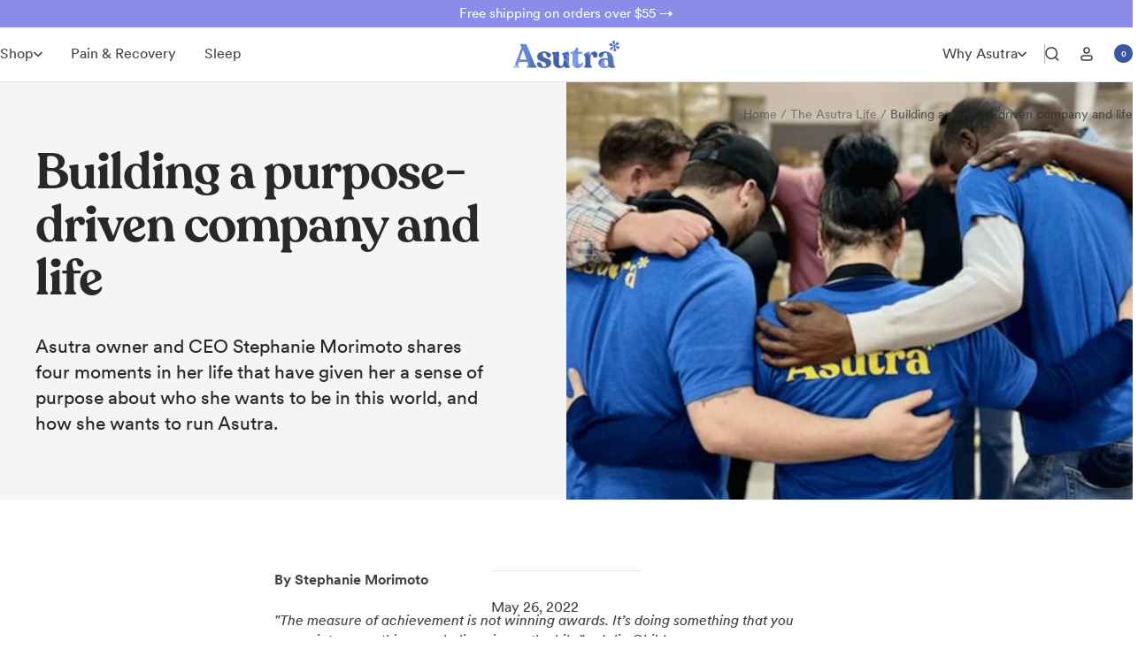

--- FILE ---
content_type: text/html; charset=utf-8
request_url: https://asutra.com/blogs/asutra-life/building-a-purpose-driven-company-and-life
body_size: 39449
content:
<!doctype html><html class="no-js" lang="en" dir="ltr">
  <head>
    <script>window.performance && window.performance.mark && window.performance.mark('shopify.content_for_header.start');</script><meta id="shopify-digital-wallet" name="shopify-digital-wallet" content="/5216665711/digital_wallets/dialog">
<meta name="shopify-checkout-api-token" content="4791f60f6dc3714c0368d73ee2b337f6">
<meta id="in-context-paypal-metadata" data-shop-id="5216665711" data-venmo-supported="false" data-environment="production" data-locale="en_US" data-paypal-v4="true" data-currency="USD">
<link rel="alternate" type="application/atom+xml" title="Feed" href="/blogs/asutra-life.atom" />
<script async="async" src="/checkouts/internal/preloads.js?locale=en-US"></script>
<link rel="preconnect" href="https://shop.app" crossorigin="anonymous">
<script async="async" src="https://shop.app/checkouts/internal/preloads.js?locale=en-US&shop_id=5216665711" crossorigin="anonymous"></script>
<script id="apple-pay-shop-capabilities" type="application/json">{"shopId":5216665711,"countryCode":"US","currencyCode":"USD","merchantCapabilities":["supports3DS"],"merchantId":"gid:\/\/shopify\/Shop\/5216665711","merchantName":"Asutra","requiredBillingContactFields":["postalAddress","email"],"requiredShippingContactFields":["postalAddress","email"],"shippingType":"shipping","supportedNetworks":["visa","masterCard","amex","discover","elo","jcb"],"total":{"type":"pending","label":"Asutra","amount":"1.00"},"shopifyPaymentsEnabled":true,"supportsSubscriptions":true}</script>
<script id="shopify-features" type="application/json">{"accessToken":"4791f60f6dc3714c0368d73ee2b337f6","betas":["rich-media-storefront-analytics"],"domain":"asutra.com","predictiveSearch":true,"shopId":5216665711,"locale":"en"}</script>
<script>var Shopify = Shopify || {};
Shopify.shop = "asutra-usa.myshopify.com";
Shopify.locale = "en";
Shopify.currency = {"active":"USD","rate":"1.0"};
Shopify.country = "US";
Shopify.theme = {"name":"Asutra | Nov '25 updates + Single Product Form","id":148550156426,"schema_name":"Focal","schema_version":"11.2.1","theme_store_id":714,"role":"main"};
Shopify.theme.handle = "null";
Shopify.theme.style = {"id":null,"handle":null};
Shopify.cdnHost = "asutra.com/cdn";
Shopify.routes = Shopify.routes || {};
Shopify.routes.root = "/";</script>
<script type="module">!function(o){(o.Shopify=o.Shopify||{}).modules=!0}(window);</script>
<script>!function(o){function n(){var o=[];function n(){o.push(Array.prototype.slice.apply(arguments))}return n.q=o,n}var t=o.Shopify=o.Shopify||{};t.loadFeatures=n(),t.autoloadFeatures=n()}(window);</script>
<script>
  window.ShopifyPay = window.ShopifyPay || {};
  window.ShopifyPay.apiHost = "shop.app\/pay";
  window.ShopifyPay.redirectState = null;
</script>
<script id="shop-js-analytics" type="application/json">{"pageType":"article"}</script>
<script defer="defer" async type="module" src="//asutra.com/cdn/shopifycloud/shop-js/modules/v2/client.init-shop-cart-sync_BdyHc3Nr.en.esm.js"></script>
<script defer="defer" async type="module" src="//asutra.com/cdn/shopifycloud/shop-js/modules/v2/chunk.common_Daul8nwZ.esm.js"></script>
<script type="module">
  await import("//asutra.com/cdn/shopifycloud/shop-js/modules/v2/client.init-shop-cart-sync_BdyHc3Nr.en.esm.js");
await import("//asutra.com/cdn/shopifycloud/shop-js/modules/v2/chunk.common_Daul8nwZ.esm.js");

  window.Shopify.SignInWithShop?.initShopCartSync?.({"fedCMEnabled":true,"windoidEnabled":true});

</script>
<script>
  window.Shopify = window.Shopify || {};
  if (!window.Shopify.featureAssets) window.Shopify.featureAssets = {};
  window.Shopify.featureAssets['shop-js'] = {"shop-cart-sync":["modules/v2/client.shop-cart-sync_QYOiDySF.en.esm.js","modules/v2/chunk.common_Daul8nwZ.esm.js"],"init-fed-cm":["modules/v2/client.init-fed-cm_DchLp9rc.en.esm.js","modules/v2/chunk.common_Daul8nwZ.esm.js"],"shop-button":["modules/v2/client.shop-button_OV7bAJc5.en.esm.js","modules/v2/chunk.common_Daul8nwZ.esm.js"],"init-windoid":["modules/v2/client.init-windoid_DwxFKQ8e.en.esm.js","modules/v2/chunk.common_Daul8nwZ.esm.js"],"shop-cash-offers":["modules/v2/client.shop-cash-offers_DWtL6Bq3.en.esm.js","modules/v2/chunk.common_Daul8nwZ.esm.js","modules/v2/chunk.modal_CQq8HTM6.esm.js"],"shop-toast-manager":["modules/v2/client.shop-toast-manager_CX9r1SjA.en.esm.js","modules/v2/chunk.common_Daul8nwZ.esm.js"],"init-shop-email-lookup-coordinator":["modules/v2/client.init-shop-email-lookup-coordinator_UhKnw74l.en.esm.js","modules/v2/chunk.common_Daul8nwZ.esm.js"],"pay-button":["modules/v2/client.pay-button_DzxNnLDY.en.esm.js","modules/v2/chunk.common_Daul8nwZ.esm.js"],"avatar":["modules/v2/client.avatar_BTnouDA3.en.esm.js"],"init-shop-cart-sync":["modules/v2/client.init-shop-cart-sync_BdyHc3Nr.en.esm.js","modules/v2/chunk.common_Daul8nwZ.esm.js"],"shop-login-button":["modules/v2/client.shop-login-button_D8B466_1.en.esm.js","modules/v2/chunk.common_Daul8nwZ.esm.js","modules/v2/chunk.modal_CQq8HTM6.esm.js"],"init-customer-accounts-sign-up":["modules/v2/client.init-customer-accounts-sign-up_C8fpPm4i.en.esm.js","modules/v2/client.shop-login-button_D8B466_1.en.esm.js","modules/v2/chunk.common_Daul8nwZ.esm.js","modules/v2/chunk.modal_CQq8HTM6.esm.js"],"init-shop-for-new-customer-accounts":["modules/v2/client.init-shop-for-new-customer-accounts_CVTO0Ztu.en.esm.js","modules/v2/client.shop-login-button_D8B466_1.en.esm.js","modules/v2/chunk.common_Daul8nwZ.esm.js","modules/v2/chunk.modal_CQq8HTM6.esm.js"],"init-customer-accounts":["modules/v2/client.init-customer-accounts_dRgKMfrE.en.esm.js","modules/v2/client.shop-login-button_D8B466_1.en.esm.js","modules/v2/chunk.common_Daul8nwZ.esm.js","modules/v2/chunk.modal_CQq8HTM6.esm.js"],"shop-follow-button":["modules/v2/client.shop-follow-button_CkZpjEct.en.esm.js","modules/v2/chunk.common_Daul8nwZ.esm.js","modules/v2/chunk.modal_CQq8HTM6.esm.js"],"lead-capture":["modules/v2/client.lead-capture_BntHBhfp.en.esm.js","modules/v2/chunk.common_Daul8nwZ.esm.js","modules/v2/chunk.modal_CQq8HTM6.esm.js"],"checkout-modal":["modules/v2/client.checkout-modal_CfxcYbTm.en.esm.js","modules/v2/chunk.common_Daul8nwZ.esm.js","modules/v2/chunk.modal_CQq8HTM6.esm.js"],"shop-login":["modules/v2/client.shop-login_Da4GZ2H6.en.esm.js","modules/v2/chunk.common_Daul8nwZ.esm.js","modules/v2/chunk.modal_CQq8HTM6.esm.js"],"payment-terms":["modules/v2/client.payment-terms_MV4M3zvL.en.esm.js","modules/v2/chunk.common_Daul8nwZ.esm.js","modules/v2/chunk.modal_CQq8HTM6.esm.js"]};
</script>
<script>(function() {
  var isLoaded = false;
  function asyncLoad() {
    if (isLoaded) return;
    isLoaded = true;
    var urls = ["https:\/\/cdn-loyalty.yotpo.com\/loader\/Z1g92zOVYYH9HbGix7QEJQ.js?shop=asutra-usa.myshopify.com","https:\/\/cdn-widgetsrepository.yotpo.com\/v1\/loader\/boxZuNbsPcJ9dvUfxxLj87aDlvNiF0Ex7VRPzt1q?shop=asutra-usa.myshopify.com","https:\/\/d26ky332zktp97.cloudfront.net\/shops\/MmdnMJkHntD83HiS6\/colibrius-m.js?shop=asutra-usa.myshopify.com","https:\/\/cdn.attn.tv\/asutra\/dtag.js?shop=asutra-usa.myshopify.com"];
    for (var i = 0; i < urls.length; i++) {
      var s = document.createElement('script');
      s.type = 'text/javascript';
      s.async = true;
      s.src = urls[i];
      var x = document.getElementsByTagName('script')[0];
      x.parentNode.insertBefore(s, x);
    }
  };
  if(window.attachEvent) {
    window.attachEvent('onload', asyncLoad);
  } else {
    window.addEventListener('load', asyncLoad, false);
  }
})();</script>
<script id="__st">var __st={"a":5216665711,"offset":-21600,"reqid":"31efa13f-b761-406d-8c10-ee429ba38d9e-1769005118","pageurl":"asutra.com\/blogs\/asutra-life\/building-a-purpose-driven-company-and-life","s":"articles-556557074570","u":"a79f9b8e36e6","p":"article","rtyp":"article","rid":556557074570};</script>
<script>window.ShopifyPaypalV4VisibilityTracking = true;</script>
<script id="captcha-bootstrap">!function(){'use strict';const t='contact',e='account',n='new_comment',o=[[t,t],['blogs',n],['comments',n],[t,'customer']],c=[[e,'customer_login'],[e,'guest_login'],[e,'recover_customer_password'],[e,'create_customer']],r=t=>t.map((([t,e])=>`form[action*='/${t}']:not([data-nocaptcha='true']) input[name='form_type'][value='${e}']`)).join(','),a=t=>()=>t?[...document.querySelectorAll(t)].map((t=>t.form)):[];function s(){const t=[...o],e=r(t);return a(e)}const i='password',u='form_key',d=['recaptcha-v3-token','g-recaptcha-response','h-captcha-response',i],f=()=>{try{return window.sessionStorage}catch{return}},m='__shopify_v',_=t=>t.elements[u];function p(t,e,n=!1){try{const o=window.sessionStorage,c=JSON.parse(o.getItem(e)),{data:r}=function(t){const{data:e,action:n}=t;return t[m]||n?{data:e,action:n}:{data:t,action:n}}(c);for(const[e,n]of Object.entries(r))t.elements[e]&&(t.elements[e].value=n);n&&o.removeItem(e)}catch(o){console.error('form repopulation failed',{error:o})}}const l='form_type',E='cptcha';function T(t){t.dataset[E]=!0}const w=window,h=w.document,L='Shopify',v='ce_forms',y='captcha';let A=!1;((t,e)=>{const n=(g='f06e6c50-85a8-45c8-87d0-21a2b65856fe',I='https://cdn.shopify.com/shopifycloud/storefront-forms-hcaptcha/ce_storefront_forms_captcha_hcaptcha.v1.5.2.iife.js',D={infoText:'Protected by hCaptcha',privacyText:'Privacy',termsText:'Terms'},(t,e,n)=>{const o=w[L][v],c=o.bindForm;if(c)return c(t,g,e,D).then(n);var r;o.q.push([[t,g,e,D],n]),r=I,A||(h.body.append(Object.assign(h.createElement('script'),{id:'captcha-provider',async:!0,src:r})),A=!0)});var g,I,D;w[L]=w[L]||{},w[L][v]=w[L][v]||{},w[L][v].q=[],w[L][y]=w[L][y]||{},w[L][y].protect=function(t,e){n(t,void 0,e),T(t)},Object.freeze(w[L][y]),function(t,e,n,w,h,L){const[v,y,A,g]=function(t,e,n){const i=e?o:[],u=t?c:[],d=[...i,...u],f=r(d),m=r(i),_=r(d.filter((([t,e])=>n.includes(e))));return[a(f),a(m),a(_),s()]}(w,h,L),I=t=>{const e=t.target;return e instanceof HTMLFormElement?e:e&&e.form},D=t=>v().includes(t);t.addEventListener('submit',(t=>{const e=I(t);if(!e)return;const n=D(e)&&!e.dataset.hcaptchaBound&&!e.dataset.recaptchaBound,o=_(e),c=g().includes(e)&&(!o||!o.value);(n||c)&&t.preventDefault(),c&&!n&&(function(t){try{if(!f())return;!function(t){const e=f();if(!e)return;const n=_(t);if(!n)return;const o=n.value;o&&e.removeItem(o)}(t);const e=Array.from(Array(32),(()=>Math.random().toString(36)[2])).join('');!function(t,e){_(t)||t.append(Object.assign(document.createElement('input'),{type:'hidden',name:u})),t.elements[u].value=e}(t,e),function(t,e){const n=f();if(!n)return;const o=[...t.querySelectorAll(`input[type='${i}']`)].map((({name:t})=>t)),c=[...d,...o],r={};for(const[a,s]of new FormData(t).entries())c.includes(a)||(r[a]=s);n.setItem(e,JSON.stringify({[m]:1,action:t.action,data:r}))}(t,e)}catch(e){console.error('failed to persist form',e)}}(e),e.submit())}));const S=(t,e)=>{t&&!t.dataset[E]&&(n(t,e.some((e=>e===t))),T(t))};for(const o of['focusin','change'])t.addEventListener(o,(t=>{const e=I(t);D(e)&&S(e,y())}));const B=e.get('form_key'),M=e.get(l),P=B&&M;t.addEventListener('DOMContentLoaded',(()=>{const t=y();if(P)for(const e of t)e.elements[l].value===M&&p(e,B);[...new Set([...A(),...v().filter((t=>'true'===t.dataset.shopifyCaptcha))])].forEach((e=>S(e,t)))}))}(h,new URLSearchParams(w.location.search),n,t,e,['guest_login'])})(!0,!0)}();</script>
<script integrity="sha256-4kQ18oKyAcykRKYeNunJcIwy7WH5gtpwJnB7kiuLZ1E=" data-source-attribution="shopify.loadfeatures" defer="defer" src="//asutra.com/cdn/shopifycloud/storefront/assets/storefront/load_feature-a0a9edcb.js" crossorigin="anonymous"></script>
<script crossorigin="anonymous" defer="defer" src="//asutra.com/cdn/shopifycloud/storefront/assets/shopify_pay/storefront-65b4c6d7.js?v=20250812"></script>
<script data-source-attribution="shopify.dynamic_checkout.dynamic.init">var Shopify=Shopify||{};Shopify.PaymentButton=Shopify.PaymentButton||{isStorefrontPortableWallets:!0,init:function(){window.Shopify.PaymentButton.init=function(){};var t=document.createElement("script");t.src="https://asutra.com/cdn/shopifycloud/portable-wallets/latest/portable-wallets.en.js",t.type="module",document.head.appendChild(t)}};
</script>
<script data-source-attribution="shopify.dynamic_checkout.buyer_consent">
  function portableWalletsHideBuyerConsent(e){var t=document.getElementById("shopify-buyer-consent"),n=document.getElementById("shopify-subscription-policy-button");t&&n&&(t.classList.add("hidden"),t.setAttribute("aria-hidden","true"),n.removeEventListener("click",e))}function portableWalletsShowBuyerConsent(e){var t=document.getElementById("shopify-buyer-consent"),n=document.getElementById("shopify-subscription-policy-button");t&&n&&(t.classList.remove("hidden"),t.removeAttribute("aria-hidden"),n.addEventListener("click",e))}window.Shopify?.PaymentButton&&(window.Shopify.PaymentButton.hideBuyerConsent=portableWalletsHideBuyerConsent,window.Shopify.PaymentButton.showBuyerConsent=portableWalletsShowBuyerConsent);
</script>
<script data-source-attribution="shopify.dynamic_checkout.cart.bootstrap">document.addEventListener("DOMContentLoaded",(function(){function t(){return document.querySelector("shopify-accelerated-checkout-cart, shopify-accelerated-checkout")}if(t())Shopify.PaymentButton.init();else{new MutationObserver((function(e,n){t()&&(Shopify.PaymentButton.init(),n.disconnect())})).observe(document.body,{childList:!0,subtree:!0})}}));
</script>
<link id="shopify-accelerated-checkout-styles" rel="stylesheet" media="screen" href="https://asutra.com/cdn/shopifycloud/portable-wallets/latest/accelerated-checkout-backwards-compat.css" crossorigin="anonymous">
<style id="shopify-accelerated-checkout-cart">
        #shopify-buyer-consent {
  margin-top: 1em;
  display: inline-block;
  width: 100%;
}

#shopify-buyer-consent.hidden {
  display: none;
}

#shopify-subscription-policy-button {
  background: none;
  border: none;
  padding: 0;
  text-decoration: underline;
  font-size: inherit;
  cursor: pointer;
}

#shopify-subscription-policy-button::before {
  box-shadow: none;
}

      </style>

<script>window.performance && window.performance.mark && window.performance.mark('shopify.content_for_header.end');</script>
    
    <!-- Google Tag Manager -->
    <script>(function(w,d,s,l,i){w[l]=w[l]||[];w[l].push({'gtm.start':
    new Date().getTime(),event:'gtm.js'});var f=d.getElementsByTagName(s)[0],
    j=d.createElement(s),dl=l!='dataLayer'?'&l='+l:'';j.async=true;j.src=
    'https://www.googletagmanager.com/gtm.js?id='+i+dl;f.parentNode.insertBefore(j,f);
    })(window,document,'script','dataLayer','GTM-5TZP459');</script>
    <!-- End Google Tag Manager -->      
    

    
    
    
    
    
      
      
    
  
    <meta charset="utf-8">
    <meta name="viewport" content="width=device-width, initial-scale=1.0, height=device-height, minimum-scale=1.0, maximum-scale=1.0">
    <meta name="theme-color" content="#ffffff">

    <title>Building a purpose-driven company and life</title><meta name="description" content="Asutra owner and CEO Stephanie Morimoto shares her thoughts on building a purpose driven company and life."><meta name="google-site-verification" content="rowTkyUI5UqwoKpC3VpLi0CxZuMiWVd5J5UqzpOeB7w" />

    
      
    

    

        

    <script>
    if(document.URL.indexOf("https://sugar-yoga.com/") >= 0){
    window.location.href = "https://asutra.com/"; }
    if(document.URL.indexOf("https://www.sugar-yoga.com/") >= 0){
    window.location.href = "https://asutra.com/"; }
    if(top.location != self.location){top.location = self.location;}
    </script>

    <link rel="canonical" href="https://asutra.com/blogs/asutra-life/building-a-purpose-driven-company-and-life">

    <meta name="facebook-domain-verification" content="ebzh3f0gyz0i61mr727yk1e4qjm1e6" />

    <meta property="og:type" content="article">
  <meta property="og:title" content="Building a purpose-driven company and life"><meta property="og:image" content="http://asutra.com/cdn/shop/articles/team-asutra--blog.png?v=1727735245&width=1024">
    <meta property="og:image:secure_url" content="https://asutra.com/cdn/shop/articles/team-asutra--blog.png?v=1727735245&width=1024">
    <meta property="og:image:width" content="1920">
    <meta property="og:image:height" content="1080"><meta property="og:description" content="Asutra owner and CEO Stephanie Morimoto shares her thoughts on building a purpose driven company and life."><meta property="og:url" content="https://asutra.com/blogs/asutra-life/building-a-purpose-driven-company-and-life">
<meta property="og:site_name" content="Asutra"><meta name="twitter:card" content="summary"><meta name="twitter:title" content="Building a purpose-driven company and life">
  <meta name="twitter:description" content="Asutra owner and CEO Stephanie Morimoto shares four moments in her life that have given her a sense of purpose about who she wants to be in this world, and how she wants to run Asutra."><meta name="twitter:image" content="https://asutra.com/cdn/shop/articles/team-asutra--blog.png?v=1727735245&width=1200">
  <meta name="twitter:image:alt" content="Building a purpose-driven company and life">
<link rel="shortcut icon" href="//asutra.com/cdn/shop/files/favicon.png?v=1613665645&width=96" type="image/png"><link rel="preconnect" href="https://cdn.shopify.com">
    <link rel="dns-prefetch" href="https://productreviews.shopifycdn.com">
    <link rel="dns-prefetch" href="https://www.google-analytics.com"><link rel="preconnect" href="https://fonts.shopifycdn.com" crossorigin><link rel="preload" as="style" href="//asutra.com/cdn/shop/t/99/assets/theme.css?v=86355653627008906701768510798">
    <link rel="preload" as="script" href="//asutra.com/cdn/shop/t/99/assets/vendor.js?v=32643890569905814191762380219">
    <link rel="preload" as="script" href="//asutra.com/cdn/shop/t/99/assets/theme.js?v=148393579530827558531762380219"><meta property="og:type" content="article">
  <meta property="og:title" content="Building a purpose-driven company and life"><meta property="og:image" content="http://asutra.com/cdn/shop/articles/team-asutra--blog.png?v=1727735245&width=1024">
    <meta property="og:image:secure_url" content="https://asutra.com/cdn/shop/articles/team-asutra--blog.png?v=1727735245&width=1024">
    <meta property="og:image:width" content="1920">
    <meta property="og:image:height" content="1080"><meta property="og:description" content="Asutra owner and CEO Stephanie Morimoto shares her thoughts on building a purpose driven company and life."><meta property="og:url" content="https://asutra.com/blogs/asutra-life/building-a-purpose-driven-company-and-life">
<meta property="og:site_name" content="Asutra"><meta name="twitter:card" content="summary"><meta name="twitter:title" content="Building a purpose-driven company and life">
  <meta name="twitter:description" content="Asutra owner and CEO Stephanie Morimoto shares four moments in her life that have given her a sense of purpose about who she wants to be in this world, and how she wants to run Asutra."><meta name="twitter:image" content="https://asutra.com/cdn/shop/articles/team-asutra--blog.png?v=1727735245&width=1200">
  <meta name="twitter:image:alt" content="Building a purpose-driven company and life">
    <script type="application/ld+json">
    {
      "@context": "https://schema.org",
      "@type": "BlogPosting",
      "mainEntityOfPage": "/blogs/asutra-life/building-a-purpose-driven-company-and-life",
      "articleSection": "The Asutra Life",
      "keywords": "",
      "headline": "Building a purpose-driven company and life",
      "description": "Asutra owner and CEO Stephanie Morimoto shares four moments in her life that have given her a sense of purpose about who she wants to be...",
      "dateCreated": "2022-04-29T15:47:38",
      "datePublished": "2022-05-26T17:07:51",
      "dateModified": "2024-09-30T17:27:25",
      "image": {
        "@type": "ImageObject",
        "url": "https://asutra.com/cdn/shop/articles/team-asutra--blog.png?v=1727735245&width=1024",
        "image": "https://asutra.com/cdn/shop/articles/team-asutra--blog.png?v=1727735245&width=1024",
        "name": "Building a purpose-driven company and life",
        "width": "1024",
        "height": "1024"
      },
      "author": {
        "@type": "Person",
        "name": " ",
        "givenName": null,
        "familyName": null
      },
      "publisher": {
        "@type": "Organization",
        "name": "Asutra"
      },
      "commentCount": 0,
      "comment": []
    }
  </script><script type="application/ld+json">
  {
    "@context": "https://schema.org",
    "@type": "BreadcrumbList",
    "itemListElement": [{
        "@type": "ListItem",
        "position": 1,
        "name": "Home",
        "item": "https://asutra.com"
      },{
            "@type": "ListItem",
            "position": 2,
            "name": "The Asutra Life",
            "item": "https://asutra.com/blogs/asutra-life"
          }, {
            "@type": "ListItem",
            "position": 3,
            "name": "The Asutra Life",
            "item": "https://asutra.com/blogs/asutra-life/building-a-purpose-driven-company-and-life"
          }]
  }
</script>
    <link rel="preload" href="//asutra.com/cdn/fonts/fraunces/fraunces_n6.69791a9f00600e5a1e56a6f64efc9d10a28b9c92.woff2" as="font" type="font/woff2" crossorigin><link rel="preload" href="//asutra.com/cdn/fonts/figtree/figtree_n4.3c0838aba1701047e60be6a99a1b0a40ce9b8419.woff2" as="font" type="font/woff2" crossorigin><style>
  /* Typography (heading) */
  @font-face {
  font-family: Fraunces;
  font-weight: 600;
  font-style: normal;
  font-display: swap;
  src: url("//asutra.com/cdn/fonts/fraunces/fraunces_n6.69791a9f00600e5a1e56a6f64efc9d10a28b9c92.woff2") format("woff2"),
       url("//asutra.com/cdn/fonts/fraunces/fraunces_n6.e87d336d46d99db17df56f1dc77d222effffa1f3.woff") format("woff");
}

@font-face {
  font-family: Fraunces;
  font-weight: 600;
  font-style: italic;
  font-display: swap;
  src: url("//asutra.com/cdn/fonts/fraunces/fraunces_i6.8862d206518ce141218adf4eaf0e5d478cbd024a.woff2") format("woff2"),
       url("//asutra.com/cdn/fonts/fraunces/fraunces_i6.9bfc22b5389643d688185c0e419e96528513fc60.woff") format("woff");
}

/* Typography (body) */
  @font-face {
  font-family: Figtree;
  font-weight: 400;
  font-style: normal;
  font-display: swap;
  src: url("//asutra.com/cdn/fonts/figtree/figtree_n4.3c0838aba1701047e60be6a99a1b0a40ce9b8419.woff2") format("woff2"),
       url("//asutra.com/cdn/fonts/figtree/figtree_n4.c0575d1db21fc3821f17fd6617d3dee552312137.woff") format("woff");
}

@font-face {
  font-family: Figtree;
  font-weight: 400;
  font-style: italic;
  font-display: swap;
  src: url("//asutra.com/cdn/fonts/figtree/figtree_i4.89f7a4275c064845c304a4cf8a4a586060656db2.woff2") format("woff2"),
       url("//asutra.com/cdn/fonts/figtree/figtree_i4.6f955aaaafc55a22ffc1f32ecf3756859a5ad3e2.woff") format("woff");
}

@font-face {
  font-family: Figtree;
  font-weight: 600;
  font-style: normal;
  font-display: swap;
  src: url("//asutra.com/cdn/fonts/figtree/figtree_n6.9d1ea52bb49a0a86cfd1b0383d00f83d3fcc14de.woff2") format("woff2"),
       url("//asutra.com/cdn/fonts/figtree/figtree_n6.f0fcdea525a0e47b2ae4ab645832a8e8a96d31d3.woff") format("woff");
}

@font-face {
  font-family: Figtree;
  font-weight: 600;
  font-style: italic;
  font-display: swap;
  src: url("//asutra.com/cdn/fonts/figtree/figtree_i6.702baae75738b446cfbed6ac0d60cab7b21e61ba.woff2") format("woff2"),
       url("//asutra.com/cdn/fonts/figtree/figtree_i6.6b8dc40d16c9905d29525156e284509f871ce8f9.woff") format("woff");
}

:root {--heading-color: 57, 87, 166;
    --text-color: 65, 65, 65;
    --background: 255, 255, 255;
    --secondary-background: 255, 252, 248;
    --border-color: 227, 227, 227;
    --border-color-darker: 179, 179, 179;
    --success-color: 46, 158, 123;
    --success-background: 213, 236, 229;
    --error-color: 222, 42, 42;
    --error-background: 253, 240, 240;
    --primary-button-background: 57, 87, 166;
    --primary-button-text-color: 255, 255, 255;
    --secondary-button-background: 57, 87, 166;
    --secondary-button-text-color: 255, 255, 255;
    --product-star-rating: 238, 221, 31;
    --product-on-sale-accent: 37, 167, 135;
    --product-sold-out-accent: 111, 113, 155;
    --product-custom-label-background: 64, 93, 230;
    --product-custom-label-text-color: 255, 255, 255;
    --product-custom-label-2-background: 243, 229, 182;
    --product-custom-label-2-text-color: 0, 0, 0;
    --product-low-stock-text-color: 222, 42, 42;
    --product-in-stock-text-color: 46, 158, 123;
    --loading-bar-background: 65, 65, 65;

    /* We duplicate some "base" colors as root colors, which is useful to use on drawer elements or popover without. Those should not be overridden to avoid issues */
    --root-heading-color: 57, 87, 166;
    --root-text-color: 65, 65, 65;
    --root-background: 255, 255, 255;
    --root-border-color: 227, 227, 227;
    --root-primary-button-background: 57, 87, 166;
    --root-primary-button-text-color: 255, 255, 255;

    --base-font-size: 16px;
    --heading-font-family: Fraunces, serif;
    --heading-font-weight: 600;
    --heading-font-style: normal;
    --heading-text-transform: normal;
    --text-font-family: Figtree, sans-serif;
    --text-font-weight: 400;
    --text-font-style: normal;
    --text-font-bold-weight: 600;

    /* Typography (font size) */
    --heading-xxsmall-font-size: 11px;
    --heading-xsmall-font-size: 11px;
    --heading-small-font-size: 12px;
    --heading-large-font-size: 36px;
    --heading-h1-font-size: 36px;
    --heading-h2-font-size: 30px;
    --heading-h3-font-size: 26px;
    --heading-h4-font-size: 24px;
    --heading-h5-font-size: 20px;
    --heading-h6-font-size: 16px;

    /* Control the look and feel of the theme by changing radius of various elements */
    --button-border-radius: 2px;
    --block-border-radius: 8px;
    --block-border-radius-reduced: 4px;
    --color-swatch-border-radius: 100%;

    /* Button size */
    --button-height: 48px;
    --button-small-height: 40px;

    /* Form related */
    --form-input-field-height: 48px;
    --form-input-gap: 16px;
    --form-submit-margin: 24px;

    /* Product listing related variables */
    --product-list-block-spacing: 32px;

    /* Video related */
    --play-button-background: 255, 255, 255;
    --play-button-arrow: 65, 65, 65;

    /* RTL support */
    --transform-logical-flip: 1;
    --transform-origin-start: left;
    --transform-origin-end: right;

    /* Other */
    --zoom-cursor-svg-url: url(//asutra.com/cdn/shop/t/99/assets/zoom-cursor.svg?v=77304746986062999431762380219);
    --arrow-right-svg-url: url(//asutra.com/cdn/shop/t/99/assets/arrow-right.svg?v=22029938115629723631762380219);
    --arrow-left-svg-url: url(//asutra.com/cdn/shop/t/99/assets/arrow-left.svg?v=179639890702064444001762380219);

    /* Some useful variables that we can reuse in our CSS. Some explanation are needed for some of them:
       - container-max-width-minus-gutters: represents the container max width without the edge gutters
       - container-outer-width: considering the screen width, represent all the space outside the container
       - container-outer-margin: same as container-outer-width but get set to 0 inside a container
       - container-inner-width: the effective space inside the container (minus gutters)
       - grid-column-width: represents the width of a single column of the grid
       - vertical-breather: this is a variable that defines the global "spacing" between sections, and inside the section
                            to create some "breath" and minimum spacing
     */
    --container-max-width: 1600px;
    --container-gutter: 24px;
    --container-max-width-minus-gutters: calc(var(--container-max-width) - (var(--container-gutter)) * 2);
    --container-outer-width: max(calc((100vw - var(--container-max-width-minus-gutters)) / 2), var(--container-gutter));
    --container-outer-margin: var(--container-outer-width);
    --container-inner-width: calc(100vw - var(--container-outer-width) * 2);

    --grid-column-count: 10;
    --grid-gap: 24px;
    --grid-column-width: calc((100vw - var(--container-outer-width) * 2 - var(--grid-gap) * (var(--grid-column-count) - 1)) / var(--grid-column-count));

    --vertical-breather: 48px;
    --vertical-breather-tight: 48px;

    /* Shopify related variables */
    --payment-terms-background-color: #ffffff;
  }

  @media screen and (min-width: 741px) {
    :root {
      --container-gutter: 40px;
      --grid-column-count: 20;
      --vertical-breather: 64px;
      --vertical-breather-tight: 64px;

      /* Typography (font size) */
      --heading-xsmall-font-size: 12px;
      --heading-small-font-size: 13px;
      --heading-large-font-size: 52px;
      --heading-h1-font-size: 48px;
      --heading-h2-font-size: 38px;
      --heading-h3-font-size: 32px;
      --heading-h4-font-size: 24px;
      --heading-h5-font-size: 20px;
      --heading-h6-font-size: 18px;

      /* Form related */
      --form-input-field-height: 52px;
      --form-submit-margin: 32px;

      /* Button size */
      --button-height: 52px;
      --button-small-height: 44px;
    }
  }

  @media screen and (min-width: 1200px) {
    :root {
      --vertical-breather: 80px;
      --vertical-breather-tight: 64px;
      --product-list-block-spacing: 48px;

      /* Typography */
      --heading-large-font-size: 64px;
      --heading-h1-font-size: 56px;
      --heading-h2-font-size: 48px;
      --heading-h3-font-size: 36px;
      --heading-h4-font-size: 30px;
      --heading-h5-font-size: 24px;
      --heading-h6-font-size: 18px;
    }
  }

  @media screen and (min-width: 1600px) {
    :root {
      --vertical-breather: 90px;
      --vertical-breather-tight: 64px;
    }
  }
</style>
    <script>
  // This allows to expose several variables to the global scope, to be used in scripts
  window.themeVariables = {
    settings: {
      direction: "ltr",
      pageType: "article",
      cartCount: 0,
      moneyFormat: "${{amount}}",
      moneyWithCurrencyFormat: "${{amount}} USD",
      showVendor: false,
      discountMode: "saving",
      currencyCodeEnabled: false,
      cartType: "drawer",
      cartCurrency: "USD",
      mobileZoomFactor: 2.5
    },

    routes: {
      host: "asutra.com",
      rootUrl: "\/",
      rootUrlWithoutSlash: '',
      cartUrl: "\/cart",
      cartAddUrl: "\/cart\/add",
      cartChangeUrl: "\/cart\/change",
      searchUrl: "\/search",
      predictiveSearchUrl: "\/search\/suggest",
      productRecommendationsUrl: "\/recommendations\/products"
    },

    strings: {
      accessibilityDelete: "Delete",
      accessibilityClose: "Close",
      collectionSoldOut: "Sold out",
      collectionDiscount: "Save @savings@",
      productSalePrice: "Sale price",
      productRegularPrice: "Regular price",
      productFormUnavailable: "Unavailable",
      productFormSoldOut: "Sold out",
      productFormPreOrder: "Pre-order",
      productFormAddToCart: "Add to cart",
      searchNoResults: "No results could be found.",
      searchNewSearch: "New search",
      searchProducts: "Products",
      searchArticles: "Journal",
      searchPages: "Pages",
      searchCollections: "Collections",
      cartViewCart: "View cart",
      cartItemAdded: "Item added to your cart!",
      cartItemAddedShort: "Added to your cart!",
      cartAddOrderNote: "Add order note",
      cartEditOrderNote: "Edit order note",
      shippingEstimatorNoResults: "Sorry, we do not ship to your address.",
      shippingEstimatorOneResult: "There is one shipping rate for your address:",
      shippingEstimatorMultipleResults: "There are several shipping rates for your address:",
      shippingEstimatorError: "One or more error occurred while retrieving shipping rates:"
    },

    libs: {
      flickity: "\/\/asutra.com\/cdn\/shop\/t\/99\/assets\/flickity.js?v=176646718982628074891762380219",
      photoswipe: "\/\/asutra.com\/cdn\/shop\/t\/99\/assets\/photoswipe.js?v=132268647426145925301762380219",
      qrCode: "\/\/asutra.com\/cdn\/shopifycloud\/storefront\/assets\/themes_support\/vendor\/qrcode-3f2b403b.js"
    },

    breakpoints: {
      phone: 'screen and (max-width: 740px)',
      tablet: 'screen and (min-width: 741px) and (max-width: 999px)',
      tabletAndUp: 'screen and (min-width: 741px)',
      pocket: 'screen and (max-width: 999px)',
      lap: 'screen and (min-width: 1000px) and (max-width: 1199px)',
      lapAndUp: 'screen and (min-width: 1000px)',
      desktop: 'screen and (min-width: 1200px)',
      wide: 'screen and (min-width: 1400px)'
    }
  };

  window.addEventListener('pageshow', async () => {
    const cartContent = await (await fetch(`${window.themeVariables.routes.cartUrl}.js`, {cache: 'reload'})).json();
    document.documentElement.dispatchEvent(new CustomEvent('cart:refresh', {detail: {cart: cartContent}}));
  });

  if ('noModule' in HTMLScriptElement.prototype) {
    // Old browsers (like IE) that does not support module will be considered as if not executing JS at all
    document.documentElement.className = document.documentElement.className.replace('no-js', 'js');

    requestAnimationFrame(() => {
      const viewportHeight = (window.visualViewport ? window.visualViewport.height : document.documentElement.clientHeight);
      document.documentElement.style.setProperty('--window-height',viewportHeight + 'px');
    });
  }</script>

    <style>
    @font-face {
      font-family: 'Circular';
      src: url('//asutra.com/cdn/shop/t/99/assets/CircularXXWeb-Bold.woff?v=4818310246209057651762380219') format("woff"),
           url('//asutra.com/cdn/shop/t/99/assets/CircularXXWeb-Bold.woff2?v=5474623621394950651762380219') format("woff2");
      font-weight: bold;
      font-style: normal;
    }
    
    @font-face {
      font-family: 'Circular';
      src: url('//asutra.com/cdn/shop/t/99/assets/CircularXXWeb-Book.woff?v=37949343676237598071762380219') format("woff"),
           url('//asutra.com/cdn/shop/t/99/assets/CircularXXWeb-Book.woff2?v=124713148615640327011762380219') format("woff2");
      font-weight: normal;
      font-style: normal;
    }
    
    @font-face {
      font-family: 'Circular';
      src: url('//asutra.com/cdn/shop/t/99/assets/CircularXXWeb-BoldItalic.woff?v=164923075072323026491762380219') format("woff"),
           url('//asutra.com/cdn/shop/t/99/assets/CircularXXWeb-BoldItalic.woff2?v=85849089786579197761762380219') format("woff2");
      font-weight: bold;
      font-style: italic;
    }
    
    @font-face {
      font-family: 'Circular';
      src: url('//asutra.com/cdn/shop/t/99/assets/CircularXXWeb-BookItalic.woff?v=87655882711138718871762380219') format("woff"),
           url('//asutra.com/cdn/shop/t/99/assets/CircularXXWeb-BookItalic.woff2?v=164428087787506032631762380219') format("woff2");
      font-weight: normal;
      font-style: italic;
    }    

    @font-face {
      font-family: 'Recoleta';
      src: url('//asutra.com/cdn/shop/t/99/assets/Recoleta_Light.otf?v=149716909428632401461762380219') format('opentype');
      font-weight: 300;
      font-style: normal;
    }
    
    @font-face {
      font-family: 'Recoleta';
      src: url('//asutra.com/cdn/shop/t/99/assets/Recoleta_Regular.otf?v=106015856414417711781762380219') format('opentype');
      font-weight: 400;
      font-style: normal;
    }
    
    @font-face {
      font-family: 'Recoleta';
      src: url('//asutra.com/cdn/shop/t/99/assets/Recoleta_SemiBold.otf?v=48247520578095733711762380219') format('opentype');
      font-weight: 600;
      font-style: normal;
    }
    
    @font-face {
      font-family: 'Recoleta';
      src: url('//asutra.com/cdn/shop/t/99/assets/Recoleta_Bold.otf?v=62204762975343592371762380219') format('opentype');
      font-weight: 900;
      font-style: normal;
    }
    
    @font-face {
      font-family: 'Aprecu Mono Pro Regular';
      src: url('//asutra.com/cdn/shop/t/99/assets/aprecu-mono-pro-regular.eot?v=47253532096414964011762380219');
      src: url('//asutra.com/cdn/shop/t/99/assets/aprecu-mono-pro-regular.eot?v=47253532096414964011762380219?#iefix') format("embedded-opentype"),
           url('//asutra.com/cdn/shop/t/99/assets/aprecu-mono-pro-regular.woff?v=42547975058906283011762380219') format("woff"),
           url('//asutra.com/cdn/shop/t/99/assets/aprecu-mono-pro-regular.ttf?v=42547975058906283011762380219') format("truetype"),
           url('//asutra.com/cdn/shop/t/99/assets/aprecu-mono-pro-regular.svg?v=118108669359946344501762380219') format("svg");
      font-weight: 400;
      font-style: normal;
    }
    
    @font-face {
      font-family: 'Aprecu Mono Pro Light';
      src: url('//asutra.com/cdn/shop/t/99/assets/aprecu-mono-pro-light.eot?v=28094997148793281371762380219');
      src: url('//asutra.com/cdn/shop/t/99/assets/aprecu-mono-pro-light.eot?v=28094997148793281371762380219?#iefix') format("embedded-opentype"),
           url('//asutra.com/cdn/shop/t/99/assets/aprecu-mono-pro-light.woff?v=153098927966285702831762380219') format("woff"),
           url('//asutra.com/cdn/shop/t/99/assets/aprecu-mono-pro-light.ttf?v=153098927966285702831762380219') format("truetype"),
           url('//asutra.com/cdn/shop/t/99/assets/aprecu-mono-pro-light.svg?v=69681196170543639041762380219') format("svg");
      font-weight: 400;
      font-style: normal;
    }
    </style>

    <link rel="stylesheet" href="//asutra.com/cdn/shop/t/99/assets/theme.css?v=86355653627008906701768510798">

    <script src="//asutra.com/cdn/shop/t/99/assets/vendor.js?v=32643890569905814191762380219" defer></script>
    <script src="//asutra.com/cdn/shop/t/99/assets/theme.js?v=148393579530827558531762380219" defer></script>
    <script src="//asutra.com/cdn/shop/t/99/assets/custom.js?v=172686591941294622611768511618" defer></script>


    <!-- Use of this pixel is subject to the Amazon ad specs and policies at http://www.amazon.com/b/?&node=7253015011 -->
    <script type='text/javascript'>var _pix = document.getElementById('_pix_id_811704ca-3429-6561-3844-936ec42d893c');if (!_pix) { var protocol = '//'; var a = Math.random() * 1000000000000000000; _pix = document.createElement('iframe'); _pix.style.display = 'none'; _pix.setAttribute('src', protocol + 's.amazon-adsystem.com/iu3?d=generic&ex-fargs=%3Fid%3D811704ca-3429-6561-3844-936ec42d893c%26type%3DUNKNOWN%26m%3D1&ex-fch=416613&ex-src=https://asutra.com/&ex-hargs=v%3D1.0%3Bc%3D9845261710601%3Bp%3D811704CA-3429-6561-3844-936EC42D893C' + '&cb=' + a); _pix.setAttribute('id','_pix_id_811704ca-3429-6561-3844-936ec42d893c'); document.body.appendChild(_pix);}</script><noscript> <img height='1' width='1' border='0' alt='' src='https://s.amazon-adsystem.com/iui3?d=forester-did&ex-fargs=%3Fid%3D811704ca-3429-6561-3844-936ec42d893c%26type%3DUNKNOWN%26m%3D1&ex-fch=416613&ex-src=https://asutra.com/&ex-hargs=v%3D1.0%3Bc%3D9845261710601%3Bp%3D811704CA-3429-6561-3844-936EC42D893C' /></noscript> 

    <script type='text/javascript' id='vwoCode'>
      window._vwo_code=window._vwo_code || (function() {
      var account_id=716338,
      version = 1.5,
      settings_tolerance=2000,
      library_tolerance=2500,
      use_existing_jquery=false,
      is_spa=1,
      hide_element='body',
      hide_element_style = 'opacity:0 !important;filter:alpha(opacity=0) !important;background:none !important',
      /* DO NOT EDIT BELOW THIS LINE */
      f=false,d=document,vwoCodeEl=d.querySelector('#vwoCode'),code={use_existing_jquery:function(){return use_existing_jquery},library_tolerance:function(){return library_tolerance},hide_element_style:function(){return'{'+hide_element_style+'}'},finish:function(){if(!f){f=true;var e=d.getElementById('_vis_opt_path_hides');if(e)e.parentNode.removeChild(e)}},finished:function(){return f},load:function(e){var t=d.createElement('script');t.fetchPriority='high';t.src=e;t.type='text/javascript';t.onerror=function(){_vwo_code.finish()};d.getElementsByTagName('head')[0].appendChild(t)},getVersion:function(){return version},getMatchedCookies:function(e){var t=[];if(document.cookie){t=document.cookie.match(e)||[]}return t},getCombinationCookie:function(){var e=code.getMatchedCookies(/(?:^|;)\s?(_vis_opt_exp_\d+_combi=[^;$]*)/gi);e=e.map(function(e){try{var t=decodeURIComponent(e);if(!/_vis_opt_exp_\d+_combi=(?:\d+,?)+\s*$/.test(t)){return''}return t}catch(e){return''}});var i=[];e.forEach(function(e){var t=e.match(/([\d,]+)/g);t&&i.push(t.join('-'))});return i.join('|')},init:function(){if(d.URL.indexOf('__vwo_disable__')>-1)return;window.settings_timer=setTimeout(function(){_vwo_code.finish()},settings_tolerance);var e=d.createElement('style'),t=hide_element?hide_element+'{'+hide_element_style+'}':'',i=d.getElementsByTagName('head')[0];e.setAttribute('id','_vis_opt_path_hides');vwoCodeEl&&e.setAttribute('nonce',vwoCodeEl.nonce);e.setAttribute('type','text/css');if(e.styleSheet)e.styleSheet.cssText=t;else e.appendChild(d.createTextNode(t));i.appendChild(e);var n=this.getCombinationCookie();this.load('https://dev.visualwebsiteoptimizer.com/j.php?a='+account_id+'&u='+encodeURIComponent(d.URL)+'&f='+ +is_spa+'&vn='+version+(n?'&c='+n:''));return settings_timer}};window._vwo_settings_timer = code.init();return code;}());
      </script>
      <!-- End VWO Async SmartCode -->    




  <!-- BEGIN app block: shopify://apps/yotpo-loyalty-rewards/blocks/loader-app-embed-block/2f9660df-5018-4e02-9868-ee1fb88d6ccd -->
    <script src="https://cdn-widgetsrepository.yotpo.com/v1/loader/Z1g92zOVYYH9HbGix7QEJQ" async></script>




<!-- END app block --><!-- BEGIN app block: shopify://apps/seo-manager-venntov/blocks/seomanager/c54c366f-d4bb-4d52-8d2f-dd61ce8e7e12 --><!-- BEGIN app snippet: SEOManager4 -->
<meta name='seomanager' content='4.0.5' /> 


<script>
	function sm_htmldecode(str) {
		var txt = document.createElement('textarea');
		txt.innerHTML = str;
		return txt.value;
	}

	var venntov_title = sm_htmldecode("Building a purpose-driven company and life");
	var venntov_description = sm_htmldecode("Asutra owner and CEO Stephanie Morimoto shares her thoughts on building a purpose driven company and life.");
	
	if (venntov_title != '') {
		document.title = venntov_title;	
	}
	else {
		document.title = "Building a purpose-driven company and life";	
	}

	if (document.querySelector('meta[name="description"]') == null) {
		var venntov_desc = document.createElement('meta');
		venntov_desc.name = "description";
		venntov_desc.content = venntov_description;
		var venntov_head = document.head;
		venntov_head.appendChild(venntov_desc);
	} else {
		document.querySelector('meta[name="description"]').setAttribute("content", venntov_description);
	}
</script>

<script>
	var venntov_robotVals = "index, follow, max-image-preview:large, max-snippet:-1, max-video-preview:-1";
	if (venntov_robotVals !== "") {
		document.querySelectorAll("[name='robots']").forEach(e => e.remove());
		var venntov_robotMeta = document.createElement('meta');
		venntov_robotMeta.name = "robots";
		venntov_robotMeta.content = venntov_robotVals;
		var venntov_head = document.head;
		venntov_head.appendChild(venntov_robotMeta);
	}
</script>

<script>
	var venntov_googleVals = "";
	if (venntov_googleVals !== "") {
		document.querySelectorAll("[name='google']").forEach(e => e.remove());
		var venntov_googleMeta = document.createElement('meta');
		venntov_googleMeta.name = "google";
		venntov_googleMeta.content = venntov_googleVals;
		var venntov_head = document.head;
		venntov_head.appendChild(venntov_googleMeta);
	}
	</script><meta name="google-site-verification" content="mVNArP3sYgf9Lj2XhT95e0QgfKwOBkCIDgee2IKFY1g" />
	<!-- JSON-LD support -->
			<script type="application/ld+json">
			{
				"@context": "https://schema.org",
				"@type": "Article",
				"url": "https://asutra.com/blogs/asutra-life/building-a-purpose-driven-company-and-life",
				"mainEntityOfPage": "https:\/\/asutra.com\/blogs\/asutra-life\/building-a-purpose-driven-company-and-life",
				"name": "Building a purpose-driven company and life",
				"headline": "Building a purpose-driven company and life",
				"author": {
					"@type": "Person",
					"name": "Kate Gilligan"
				},
				"publisher": {
					"@type": "Organization",
					"name": "Asutra"
},
				"image": {
					"@type": "ImageObject","url": "https://asutra.com/cdn/shop/articles/team-asutra--blog.png?v=1727735245&width=1024","height": "1024",
					"width": "1024"
				},
				"datePublished": "2022-04-29 15:47:38 -0500",
				"dateModified": "2022-05-26 17:07:51 -0500",
				"description": "Asutra owner and CEO Stephanie Morimoto shares four moments in her life that have given her a sense of purpose about who she wants to be in this world, and how she wants to run Asutra.",
				"articleBody": " By Stephanie Morimoto\n \"The measure of achievement is not winning awards. It’s doing something that you appreciate, something you believe is worthwhile.\" - Julia Child\n\nA friend of mine once said, “There are seven seminal moments that define your life.” These are the moments that catalyzed new ideas or adventures that led you to where - and WHO - you are today.\n\nI’m hopeful that I have many decades ahead of me still so I haven’t experienced all seven moments yet. But there are certainly four moments so far that have given me my sense of purpose - who I want to be in this world, and how I want to run my business, Asutra.\n\nI’m sharing my journey in case it helps you reflect on how to build a purpose-driven company and life.\n\nMoment 1 - Grandpa\nMy grandpa Paul was a huge influence in my life. He lived the “golden rule” - treat others how you want to be treated - and always advised me to do what I loved, and the rest would follow. Despite being incarcerated as an 11-year-old by the US government in internment camps during World War II simply for being Japanese American, he later joined the National Reserve, worked his way through school to become an ophthalmologist, and served his community including prisoners without access to eye care. He was also an entrepreneur: he built his medical practice from the ground up, employing over 30 people in a town (Joliet) where good jobs weren’t easy to come by. And he was a constant learner, a voracious reader and lover of new adventures.\n\nMy grandpa showed me how to find joy and satisfaction in caring for others while also building a successful business and devoting time to not just your vocation but also your avocations. Ultimately, he showed me how to live a life of purpose, with your passions fully integrated.\n \n\nMoment 2 - Burnout\nEarlier in my career, providing equitable access to high-quality education was my passion. I went to a mediocre-at-best high school but was fortunate enough to get into a top university. When I got to college I realized the huge inequities that exist in our US education system. I dedicated myself to working at two nonprofits whose missions I loved: training teachers and principals for schools that needed them most. I worked like crazy at these organizations, always focused on doing better for the kids we were ultimately serving. \n\nAfter a dozen years working endless hours and criss-crossing the country, I burned out. I was sleep deprived, stressed out and unhappy. I was only focusing on my work and ignoring hobbies...and pretty much everything else that refueled me. I needed to change.\n\nMoment 3 - “Retirement”\nI was super fortunate to be able to take some time off of work. Even though I was in my 30’s at the time, I fondly refer to that period as my “retirement”. I purposefully did nothing: no volunteering, no projects, nothing scheduled. Despite being deeply skeptical about self-help books, someone recommended to me The Artist’s Way, and I read and “did” it wholeheartedly. It’s a guide to a 12-week process on how to reject self-doubt, recover your creativity and decide for yourself how you want to live. In an age where everything is public and goal-oriented, the very idea that you can, and should, take creative risks privately and just see where it goes seems revolutionary.\n\nI pushed myself to relearn who I was, what brought me unbridled joy, and most importantly: WHO I wanted to be in the world vs. WHAT I wanted to accomplish. It was transformative. I had my grandpa as a model and this new framework as a guide. I now had a vision for a purpose-driven life, a life that integrated professional and personal passions and joys. It wasn’t about finding this perfect work-life balance. It was about having control over how I spent my time and who I spent it with.\n\nMoment 4 - Asutra\nWe, especially women, often multi-task intensely and care for others at the expense of ourselves. During my “retirement”, I had to re-train myself to prioritize sleep and exercise, to wind down from a stressful day, to put good things in and on my body, and to take time for me - and not feel guilty about it. I still don’t do any of this perfectly, but I'm passionate about sharing active self-care routines and products through my company, Asutra, to help as many people as I can.\n\n \nAt Asutra, we help people take care of themselves on purpose so they can get the most out of life - what we call active self care. At Asutra, we believe that active self-care isn’t selfish - it’s important. It’s not an escape from your stresses. It’s an ongoing practice that’s essential to being your best you, so you can be even more bad-ass! \n \nAs a women-owned, women-led and diverse team - which includes Venus Williams as our Chief Brand Officer - we know how to formulate products that work for a variety of needs. We offer over 50 organic products – from natural solutions to help with pain relief and sleep to skincare to bath \u0026amp; body – so you can care for yourself the way you want.\n \nIt’s taken me 20 years to figure it out, but at Asutra, I get to lead a life of purpose while integrating the things I love. And the best part is our team feels the same way. \n \nWe get to help people do everything from get a good night’s sleep, recover faster after running a marathon, play with their grandkids without pain or boost their mood while working from home with our aromatherapy. We get to cultivate a culture built on our core values, like “one team, one goal”, where we all pitch in to get the job done and make sure that our customers are happy.\n \nWe also get to create opportunities for Team Asutra to be THEIR best. Part of our purpose at Asutra is to create good jobs and career paths for people who need them in Chicago, my hometown. It’s been awesome to see folks start on the assembly line and grow into leaders. We felt deep gratitude to be able to take care of our staff during the height of the COVID pandemic: we shut down so people could stay home and be safe, and we paid everyone the whole time.\n \nAs a small business, we have a constellation of partners - graphic designers, a PR agency, influencers, outsourced accounting, a web developer - who we consider part of Team Asutra. It’s been inspiring to see how motivated they are by our mission of active self-care. When your bookkeeper is glued to the TV to watch the Asutra segment on Good Morning America, you know you’ve done something right!\n \nUltimately we get to help people realize that self-care isn’t just about taking a bath (although that can be great too). It’s about taking care of your mind, body and soul and being intentional about it. What could be more important now?\n\n“In performance, we have a greater purpose. The greater purpose is that we're communing together, and we want this moment to be really special for all of us. Because otherwise, why bother to have come at all? It's not about proving anything. It's about sharing something.” - Yo-Yo Ma\n \nThis is a repost from Venus Williams' blog The Vee."
			}
			</script>
<script type="application/ld+json">
				{
					"@context": "http://schema.org",
					"@type": "BreadcrumbList",
					"name": "Breadcrumbs",
					"itemListElement": [{
							"@type": "ListItem",
							"position": 1,
							"name": "The Asutra Life",
							"item": "https://asutra.com/blogs/asutra-life"
						},{
							"@type": "ListItem",
							"position": 2,
							"name": "Building a purpose-driven company and life",
							"item": "https://asutra.com/blogs/asutra-life/building-a-purpose-driven-company-and-life"
						}]
				}
				</script>
<!-- 524F4D20383A3331 --><!-- END app snippet -->

<!-- END app block --><!-- BEGIN app block: shopify://apps/yotpo-product-reviews/blocks/reviews_tab/eb7dfd7d-db44-4334-bc49-c893b51b36cf -->



<!-- END app block --><!-- BEGIN app block: shopify://apps/tolstoy-shoppable-video-quiz/blocks/widget-block/06fa8282-42ff-403e-b67c-1936776aed11 -->




                























<script
  type="module"
  async
  src="https://widget.gotolstoy.com/we/widget.js"
  data-shop=asutra-usa.myshopify.com
  data-app-key=003d7c9f-354f-48e9-b162-61b1195f451a
  data-should-use-cache=true
  data-cache-version=19aa232c3fc
  data-product-gallery-projects="[]"
  data-collection-gallery-projects="[]"
  data-product-id=""
  data-template-name="article"
  data-ot-ignore
>
</script>
<script
  type="text/javascript"
  nomodule
  async
  src="https://widget.gotolstoy.com/widget/widget.js"
  data-shop=asutra-usa.myshopify.com
  data-app-key=003d7c9f-354f-48e9-b162-61b1195f451a
  data-should-use-cache=true
  data-cache-version=19aa232c3fc
  data-product-gallery-projects="[]"
  data-collection-gallery-projects="[]"
  data-product-id=""
  data-collection-id=""
  data-template-name="article"
  data-ot-ignore
></script>
<script
  type="module"
  async
  src="https://play.gotolstoy.com/widget-v2/widget.js"
  id="tolstoy-widget-script"
  data-shop=asutra-usa.myshopify.com
  data-app-key=003d7c9f-354f-48e9-b162-61b1195f451a
  data-should-use-cache=true
  data-cache-version=19aa232c3fc
  data-product-gallery-projects="[]"
  data-collection-gallery-projects="[]"
  data-product-id=""
  data-collection-id=""
  data-shop-assistant-enabled="false"
  data-search-bar-widget-enabled="false"
  data-template-name="article"
  data-customer-id=""
  data-ot-ignore
></script>
<script>
  window.tolstoyCurrencySymbol = '$';
  window.tolstoyMoneyFormat = '${{amount}}';
</script>
<script>
  window.tolstoyDebug = {
    enable: () => {
      fetch('/cart/update.js', {
        method: 'POST',
        headers: { 'Content-Type': 'application/json' },
        body: JSON.stringify({ attributes: { TolstoyDebugEnabled: 'true' } })
      })
      .then(response => response.json())
      .then(() => window.location.reload());
    },
    disable: () => {
      fetch('/cart/update.js', {
        method: 'POST',
        headers: { 'Content-Type': 'application/json' },
        body: JSON.stringify({ attributes: { TolstoyDebugEnabled: null } })
      })
      .then(response => response.json())
      .then(() => window.location.reload())
    },
    status: async () => {
      const response = await fetch('/cart.js');
      const json = await response.json();
      console.log(json.attributes);
    }
  }
</script>

<!-- END app block --><!-- BEGIN app block: shopify://apps/littledata-the-data-layer/blocks/LittledataLayer/45a35ed8-a2b2-46c3-84fa-6f58497c5345 -->
    <script type="application/javascript">
      try {
        window.LittledataLayer = {
          ...({"betaTester":false,"productListLinksHaveImages":false,"productListLinksHavePrices":false,"debug":true,"hideBranding":false,"sendNoteAttributes":true,"ecommerce":{"impressions":[]},"version":"v11.0.1","transactionWatcherURL":"https://transactions.littledata.io","referralExclusion":"/(paypal|visa|MasterCard|clicksafe|arcot\\.com|geschuetzteinkaufen|checkout\\.shopify\\.com|checkout\\.rechargeapps\\.com|portal\\.afterpay\\.com|payfort)/","hasCustomPixel":true,"googleAnalytics4":{"disabledRecurring":false,"disabledEvents":[],"doNotTrackReplaceState":false,"productIdentifier":"PRODUCT_ID","uniqueIdentifierForOrders":"orderName","ordersFilteredBySourceName":[],"cookieUpdate":false,"googleSignals":false,"extraLinkerDomains":[],"usePageTypeForListName":false,"measurementId":"G-WEC7913Y31","customAttributionMapping":[{"type":"APP_ID","typeLabel":"Sales channel","source":"4370661","sourceLabel":"Bold Subscriptions v1","utm":{"utm_source":"bold","utm_medium":"subscriptions"}},{"type":"APP_ID","typeLabel":"Sales channel","source":"14264008705","sourceLabel":"Faire: Sell Wholesale","utm":{"utm_source":"faire","utm_medium":"wholesale"}},{"type":"APP_ID","typeLabel":"Sales channel","source":"3890849","sourceLabel":"Shop app","utm":{"utm_source":"shopify","utm_medium":"shop_app"}},{"type":"APP_ID","typeLabel":"Sales channel","source":"4383523","sourceLabel":"TikTok","utm":{"utm_source":"tiktok","utm_medium":"app"}},{"type":"APP_ID","typeLabel":"Sales channel","source":"2329312","sourceLabel":"Facebook & Instagram","utm":{"utm_source":"facebook","utm_medium":"app"}},{"type":"APP_ID","typeLabel":"Sales channel","source":"1354745","sourceLabel":"Shopify Draft Order","utm":{"utm_source":"shopify","utm_medium":"draft"}},{"type":"APP_ID","typeLabel":"Sales channel","source":"1780363","sourceLabel":"Google Shopping","utm":{"utm_source":"google_shopping","utm_medium":"app"}},{"type":"APP_ID","typeLabel":"Sales channel","source":"3613079","sourceLabel":"Alloy Automation","utm":{"utm_source":"alloy","utm_medium":"buy_with_prime"}},{"type":"TAG","typeLabel":"Order tag","source":"upsell-promo","sourceLabel":"upsell-promo","utm":{"utm_source":"shopify","utm_medium":"upsell"}}],"respectUserTrackingConsent":true,"attributionBoost":true,"recurringAttributionBoost":true},"facebook":{"pixelId":"437326860202202","disabledRecurring":false,"doNotTrackReplaceState":false,"productIdentifier":"PRODUCT_ID","uniqueIdentifierForOrders":"orderId","ordersFilteredBySourceName":[],"respectUserTrackingConsent":true,"disabledEvents":[]},"klaviyo":{"enabled":true},"googleAds":{"disabledRecurring":false,"disabledEvents":[],"doNotTrackReplaceState":false,"productIdentifier":"PRODUCT_ID","uniqueIdentifierForOrders":"orderName","ordersFilteredBySourceName":[],"conversionTag":"AW-950171439","respectUserTrackingConsent":true}}),
          country: "US",
          language: "en",
          market: {
            id: 3307307146,
            handle: "us"
          }
        }
        
      } catch {}

      
      console.log(`%cThis store uses Littledata 🚀 to automate its Google Analytics, Facebook, Google Ads setup and make better, data-driven decisions. Learn more at https://apps.shopify.com/littledata`,'color: #088f87;',);
      
    </script>
    
        <script async type="text/javascript" src="https://cdn.shopify.com/extensions/019bb2bb-5881-79a1-b634-4a2ea7e40320/littledata-shopify-tracker-116/assets/colibrius-g.js"></script>
    
    
        <script async type="text/javascript" src="https://cdn.shopify.com/extensions/019bb2bb-5881-79a1-b634-4a2ea7e40320/littledata-shopify-tracker-116/assets/colibrius-aw.js"></script>
    
    
    
        <script async type="text/javascript" src="https://cdn.shopify.com/extensions/019bb2bb-5881-79a1-b634-4a2ea7e40320/littledata-shopify-tracker-116/assets/colibrius-f.js"></script>
    
    
    
    
        <script async type="text/javascript" src="https://cdn.shopify.com/extensions/019bb2bb-5881-79a1-b634-4a2ea7e40320/littledata-shopify-tracker-116/assets/colibrius-ld.js"></script>
    
    


<!-- END app block --><!-- BEGIN app block: shopify://apps/attentive/blocks/attn-tag/8df62c72-8fe4-407e-a5b3-72132be30a0d --><script type="text/javascript" src="https://cdn.attn.tv/asutra/dtag.js?source=app-embed" defer="defer"></script>


<!-- END app block --><!-- BEGIN app block: shopify://apps/klaviyo-email-marketing-sms/blocks/klaviyo-onsite-embed/2632fe16-c075-4321-a88b-50b567f42507 -->












  <script async src="https://static.klaviyo.com/onsite/js/H9rD7L/klaviyo.js?company_id=H9rD7L"></script>
  <script>!function(){if(!window.klaviyo){window._klOnsite=window._klOnsite||[];try{window.klaviyo=new Proxy({},{get:function(n,i){return"push"===i?function(){var n;(n=window._klOnsite).push.apply(n,arguments)}:function(){for(var n=arguments.length,o=new Array(n),w=0;w<n;w++)o[w]=arguments[w];var t="function"==typeof o[o.length-1]?o.pop():void 0,e=new Promise((function(n){window._klOnsite.push([i].concat(o,[function(i){t&&t(i),n(i)}]))}));return e}}})}catch(n){window.klaviyo=window.klaviyo||[],window.klaviyo.push=function(){var n;(n=window._klOnsite).push.apply(n,arguments)}}}}();</script>

  




  <script>
    window.klaviyoReviewsProductDesignMode = false
  </script>







<!-- END app block --><!-- BEGIN app block: shopify://apps/yotpo-product-reviews/blocks/settings/eb7dfd7d-db44-4334-bc49-c893b51b36cf -->


  <script type="text/javascript" src="https://cdn-widgetsrepository.yotpo.com/v1/loader/boxZuNbsPcJ9dvUfxxLj87aDlvNiF0Ex7VRPzt1q?languageCode=en" async></script>



  
<!-- END app block --><link href="https://monorail-edge.shopifysvc.com" rel="dns-prefetch">
<script>(function(){if ("sendBeacon" in navigator && "performance" in window) {try {var session_token_from_headers = performance.getEntriesByType('navigation')[0].serverTiming.find(x => x.name == '_s').description;} catch {var session_token_from_headers = undefined;}var session_cookie_matches = document.cookie.match(/_shopify_s=([^;]*)/);var session_token_from_cookie = session_cookie_matches && session_cookie_matches.length === 2 ? session_cookie_matches[1] : "";var session_token = session_token_from_headers || session_token_from_cookie || "";function handle_abandonment_event(e) {var entries = performance.getEntries().filter(function(entry) {return /monorail-edge.shopifysvc.com/.test(entry.name);});if (!window.abandonment_tracked && entries.length === 0) {window.abandonment_tracked = true;var currentMs = Date.now();var navigation_start = performance.timing.navigationStart;var payload = {shop_id: 5216665711,url: window.location.href,navigation_start,duration: currentMs - navigation_start,session_token,page_type: "article"};window.navigator.sendBeacon("https://monorail-edge.shopifysvc.com/v1/produce", JSON.stringify({schema_id: "online_store_buyer_site_abandonment/1.1",payload: payload,metadata: {event_created_at_ms: currentMs,event_sent_at_ms: currentMs}}));}}window.addEventListener('pagehide', handle_abandonment_event);}}());</script>
<script id="web-pixels-manager-setup">(function e(e,d,r,n,o){if(void 0===o&&(o={}),!Boolean(null===(a=null===(i=window.Shopify)||void 0===i?void 0:i.analytics)||void 0===a?void 0:a.replayQueue)){var i,a;window.Shopify=window.Shopify||{};var t=window.Shopify;t.analytics=t.analytics||{};var s=t.analytics;s.replayQueue=[],s.publish=function(e,d,r){return s.replayQueue.push([e,d,r]),!0};try{self.performance.mark("wpm:start")}catch(e){}var l=function(){var e={modern:/Edge?\/(1{2}[4-9]|1[2-9]\d|[2-9]\d{2}|\d{4,})\.\d+(\.\d+|)|Firefox\/(1{2}[4-9]|1[2-9]\d|[2-9]\d{2}|\d{4,})\.\d+(\.\d+|)|Chrom(ium|e)\/(9{2}|\d{3,})\.\d+(\.\d+|)|(Maci|X1{2}).+ Version\/(15\.\d+|(1[6-9]|[2-9]\d|\d{3,})\.\d+)([,.]\d+|)( \(\w+\)|)( Mobile\/\w+|) Safari\/|Chrome.+OPR\/(9{2}|\d{3,})\.\d+\.\d+|(CPU[ +]OS|iPhone[ +]OS|CPU[ +]iPhone|CPU IPhone OS|CPU iPad OS)[ +]+(15[._]\d+|(1[6-9]|[2-9]\d|\d{3,})[._]\d+)([._]\d+|)|Android:?[ /-](13[3-9]|1[4-9]\d|[2-9]\d{2}|\d{4,})(\.\d+|)(\.\d+|)|Android.+Firefox\/(13[5-9]|1[4-9]\d|[2-9]\d{2}|\d{4,})\.\d+(\.\d+|)|Android.+Chrom(ium|e)\/(13[3-9]|1[4-9]\d|[2-9]\d{2}|\d{4,})\.\d+(\.\d+|)|SamsungBrowser\/([2-9]\d|\d{3,})\.\d+/,legacy:/Edge?\/(1[6-9]|[2-9]\d|\d{3,})\.\d+(\.\d+|)|Firefox\/(5[4-9]|[6-9]\d|\d{3,})\.\d+(\.\d+|)|Chrom(ium|e)\/(5[1-9]|[6-9]\d|\d{3,})\.\d+(\.\d+|)([\d.]+$|.*Safari\/(?![\d.]+ Edge\/[\d.]+$))|(Maci|X1{2}).+ Version\/(10\.\d+|(1[1-9]|[2-9]\d|\d{3,})\.\d+)([,.]\d+|)( \(\w+\)|)( Mobile\/\w+|) Safari\/|Chrome.+OPR\/(3[89]|[4-9]\d|\d{3,})\.\d+\.\d+|(CPU[ +]OS|iPhone[ +]OS|CPU[ +]iPhone|CPU IPhone OS|CPU iPad OS)[ +]+(10[._]\d+|(1[1-9]|[2-9]\d|\d{3,})[._]\d+)([._]\d+|)|Android:?[ /-](13[3-9]|1[4-9]\d|[2-9]\d{2}|\d{4,})(\.\d+|)(\.\d+|)|Mobile Safari.+OPR\/([89]\d|\d{3,})\.\d+\.\d+|Android.+Firefox\/(13[5-9]|1[4-9]\d|[2-9]\d{2}|\d{4,})\.\d+(\.\d+|)|Android.+Chrom(ium|e)\/(13[3-9]|1[4-9]\d|[2-9]\d{2}|\d{4,})\.\d+(\.\d+|)|Android.+(UC? ?Browser|UCWEB|U3)[ /]?(15\.([5-9]|\d{2,})|(1[6-9]|[2-9]\d|\d{3,})\.\d+)\.\d+|SamsungBrowser\/(5\.\d+|([6-9]|\d{2,})\.\d+)|Android.+MQ{2}Browser\/(14(\.(9|\d{2,})|)|(1[5-9]|[2-9]\d|\d{3,})(\.\d+|))(\.\d+|)|K[Aa][Ii]OS\/(3\.\d+|([4-9]|\d{2,})\.\d+)(\.\d+|)/},d=e.modern,r=e.legacy,n=navigator.userAgent;return n.match(d)?"modern":n.match(r)?"legacy":"unknown"}(),u="modern"===l?"modern":"legacy",c=(null!=n?n:{modern:"",legacy:""})[u],f=function(e){return[e.baseUrl,"/wpm","/b",e.hashVersion,"modern"===e.buildTarget?"m":"l",".js"].join("")}({baseUrl:d,hashVersion:r,buildTarget:u}),m=function(e){var d=e.version,r=e.bundleTarget,n=e.surface,o=e.pageUrl,i=e.monorailEndpoint;return{emit:function(e){var a=e.status,t=e.errorMsg,s=(new Date).getTime(),l=JSON.stringify({metadata:{event_sent_at_ms:s},events:[{schema_id:"web_pixels_manager_load/3.1",payload:{version:d,bundle_target:r,page_url:o,status:a,surface:n,error_msg:t},metadata:{event_created_at_ms:s}}]});if(!i)return console&&console.warn&&console.warn("[Web Pixels Manager] No Monorail endpoint provided, skipping logging."),!1;try{return self.navigator.sendBeacon.bind(self.navigator)(i,l)}catch(e){}var u=new XMLHttpRequest;try{return u.open("POST",i,!0),u.setRequestHeader("Content-Type","text/plain"),u.send(l),!0}catch(e){return console&&console.warn&&console.warn("[Web Pixels Manager] Got an unhandled error while logging to Monorail."),!1}}}}({version:r,bundleTarget:l,surface:e.surface,pageUrl:self.location.href,monorailEndpoint:e.monorailEndpoint});try{o.browserTarget=l,function(e){var d=e.src,r=e.async,n=void 0===r||r,o=e.onload,i=e.onerror,a=e.sri,t=e.scriptDataAttributes,s=void 0===t?{}:t,l=document.createElement("script"),u=document.querySelector("head"),c=document.querySelector("body");if(l.async=n,l.src=d,a&&(l.integrity=a,l.crossOrigin="anonymous"),s)for(var f in s)if(Object.prototype.hasOwnProperty.call(s,f))try{l.dataset[f]=s[f]}catch(e){}if(o&&l.addEventListener("load",o),i&&l.addEventListener("error",i),u)u.appendChild(l);else{if(!c)throw new Error("Did not find a head or body element to append the script");c.appendChild(l)}}({src:f,async:!0,onload:function(){if(!function(){var e,d;return Boolean(null===(d=null===(e=window.Shopify)||void 0===e?void 0:e.analytics)||void 0===d?void 0:d.initialized)}()){var d=window.webPixelsManager.init(e)||void 0;if(d){var r=window.Shopify.analytics;r.replayQueue.forEach((function(e){var r=e[0],n=e[1],o=e[2];d.publishCustomEvent(r,n,o)})),r.replayQueue=[],r.publish=d.publishCustomEvent,r.visitor=d.visitor,r.initialized=!0}}},onerror:function(){return m.emit({status:"failed",errorMsg:"".concat(f," has failed to load")})},sri:function(e){var d=/^sha384-[A-Za-z0-9+/=]+$/;return"string"==typeof e&&d.test(e)}(c)?c:"",scriptDataAttributes:o}),m.emit({status:"loading"})}catch(e){m.emit({status:"failed",errorMsg:(null==e?void 0:e.message)||"Unknown error"})}}})({shopId: 5216665711,storefrontBaseUrl: "https://asutra.com",extensionsBaseUrl: "https://extensions.shopifycdn.com/cdn/shopifycloud/web-pixels-manager",monorailEndpoint: "https://monorail-edge.shopifysvc.com/unstable/produce_batch",surface: "storefront-renderer",enabledBetaFlags: ["2dca8a86"],webPixelsConfigList: [{"id":"1649213578","configuration":"{\"debug\":\"false\"}","eventPayloadVersion":"v1","runtimeContext":"STRICT","scriptVersion":"a9a83cf44fb282052ff936f7ab101058","type":"APP","apiClientId":4539653,"privacyPurposes":["ANALYTICS"],"dataSharingAdjustments":{"protectedCustomerApprovalScopes":["read_customer_email","read_customer_personal_data"]}},{"id":"1582006410","configuration":"{\"store_id\":\"213985\",\"environment\":\"prod\"}","eventPayloadVersion":"v1","runtimeContext":"STRICT","scriptVersion":"e1b3f843f8a910884b33e33e956dd640","type":"APP","apiClientId":294517,"privacyPurposes":[],"dataSharingAdjustments":{"protectedCustomerApprovalScopes":["read_customer_address","read_customer_email","read_customer_name","read_customer_personal_data","read_customer_phone"]}},{"id":"1418231946","configuration":"{\"accountID\":\"H9rD7L\",\"webPixelConfig\":\"eyJlbmFibGVBZGRlZFRvQ2FydEV2ZW50cyI6IHRydWV9\"}","eventPayloadVersion":"v1","runtimeContext":"STRICT","scriptVersion":"524f6c1ee37bacdca7657a665bdca589","type":"APP","apiClientId":123074,"privacyPurposes":["ANALYTICS","MARKETING"],"dataSharingAdjustments":{"protectedCustomerApprovalScopes":["read_customer_address","read_customer_email","read_customer_name","read_customer_personal_data","read_customer_phone"]}},{"id":"1323696266","configuration":"{\"yotpoStoreId\":\"boxZuNbsPcJ9dvUfxxLj87aDlvNiF0Ex7VRPzt1q\"}","eventPayloadVersion":"v1","runtimeContext":"STRICT","scriptVersion":"8bb37a256888599d9a3d57f0551d3859","type":"APP","apiClientId":70132,"privacyPurposes":["ANALYTICS","MARKETING","SALE_OF_DATA"],"dataSharingAdjustments":{"protectedCustomerApprovalScopes":["read_customer_address","read_customer_email","read_customer_name","read_customer_personal_data","read_customer_phone"]}},{"id":"1183383690","configuration":"{\"pixelCode\":\"D26PFS3C77U52CKE56D0\"}","eventPayloadVersion":"v1","runtimeContext":"STRICT","scriptVersion":"22e92c2ad45662f435e4801458fb78cc","type":"APP","apiClientId":4383523,"privacyPurposes":["ANALYTICS","MARKETING","SALE_OF_DATA"],"dataSharingAdjustments":{"protectedCustomerApprovalScopes":["read_customer_address","read_customer_email","read_customer_name","read_customer_personal_data","read_customer_phone"]}},{"id":"986546314","configuration":"{\"env\":\"prod\"}","eventPayloadVersion":"v1","runtimeContext":"LAX","scriptVersion":"3dbd78f0aeeb2c473821a9db9e2dd54a","type":"APP","apiClientId":3977633,"privacyPurposes":["ANALYTICS","MARKETING"],"dataSharingAdjustments":{"protectedCustomerApprovalScopes":["read_customer_address","read_customer_email","read_customer_name","read_customer_personal_data","read_customer_phone"]}},{"id":"709820554","configuration":"{\"config\":\"{\\\"pixel_id\\\":\\\"G-R3PQ79MTTQ\\\",\\\"google_tag_ids\\\":[\\\"G-R3PQ79MTTQ\\\"],\\\"target_country\\\":\\\"US\\\",\\\"gtag_events\\\":[{\\\"type\\\":\\\"search\\\",\\\"action_label\\\":\\\"G-R3PQ79MTTQ\\\"},{\\\"type\\\":\\\"begin_checkout\\\",\\\"action_label\\\":\\\"G-R3PQ79MTTQ\\\"},{\\\"type\\\":\\\"view_item\\\",\\\"action_label\\\":\\\"G-R3PQ79MTTQ\\\"},{\\\"type\\\":\\\"purchase\\\",\\\"action_label\\\":\\\"G-R3PQ79MTTQ\\\"},{\\\"type\\\":\\\"page_view\\\",\\\"action_label\\\":\\\"G-R3PQ79MTTQ\\\"},{\\\"type\\\":\\\"add_payment_info\\\",\\\"action_label\\\":\\\"G-R3PQ79MTTQ\\\"},{\\\"type\\\":\\\"add_to_cart\\\",\\\"action_label\\\":\\\"G-R3PQ79MTTQ\\\"}],\\\"enable_monitoring_mode\\\":false}\"}","eventPayloadVersion":"v1","runtimeContext":"OPEN","scriptVersion":"b2a88bafab3e21179ed38636efcd8a93","type":"APP","apiClientId":1780363,"privacyPurposes":[],"dataSharingAdjustments":{"protectedCustomerApprovalScopes":["read_customer_address","read_customer_email","read_customer_name","read_customer_personal_data","read_customer_phone"]}},{"id":"677773450","configuration":"{\"shopId\":\"MmdnMJkHntD83HiS6\",\"env\":\"production\"}","eventPayloadVersion":"v1","runtimeContext":"STRICT","scriptVersion":"3b8433d694d974fcc2dc637689486813","type":"APP","apiClientId":1464241,"privacyPurposes":["ANALYTICS"],"dataSharingAdjustments":{"protectedCustomerApprovalScopes":["read_customer_address","read_customer_email","read_customer_name","read_customer_personal_data","read_customer_phone"]}},{"id":"671121546","configuration":"{\"accountID\":\"1220658\",\"workspaceId\":\"77fdb375-4b50-4759-b07e-eb9ac3b4c8c9\",\"projectId\":\"ec263e76-cbad-4f03-bd42-ef340328a22c\"}","eventPayloadVersion":"v1","runtimeContext":"STRICT","scriptVersion":"52fc54f4608fa63b89d7f7c4f9344a98","type":"APP","apiClientId":5461967,"privacyPurposes":["ANALYTICS"],"dataSharingAdjustments":{"protectedCustomerApprovalScopes":[]}},{"id":"56623242","configuration":"{\"tagID\":\"2612530088554\"}","eventPayloadVersion":"v1","runtimeContext":"STRICT","scriptVersion":"18031546ee651571ed29edbe71a3550b","type":"APP","apiClientId":3009811,"privacyPurposes":["ANALYTICS","MARKETING","SALE_OF_DATA"],"dataSharingAdjustments":{"protectedCustomerApprovalScopes":["read_customer_address","read_customer_email","read_customer_name","read_customer_personal_data","read_customer_phone"]}},{"id":"11206794","configuration":"{\"myshopifyDomain\":\"asutra-usa.myshopify.com\"}","eventPayloadVersion":"v1","runtimeContext":"STRICT","scriptVersion":"23b97d18e2aa74363140dc29c9284e87","type":"APP","apiClientId":2775569,"privacyPurposes":["ANALYTICS","MARKETING","SALE_OF_DATA"],"dataSharingAdjustments":{"protectedCustomerApprovalScopes":["read_customer_address","read_customer_email","read_customer_name","read_customer_phone","read_customer_personal_data"]}},{"id":"99975306","eventPayloadVersion":"1","runtimeContext":"LAX","scriptVersion":"3","type":"CUSTOM","privacyPurposes":["ANALYTICS","MARKETING"],"name":"Google Tag Manager (Crystal)"},{"id":"105513098","eventPayloadVersion":"1","runtimeContext":"LAX","scriptVersion":"1","type":"CUSTOM","privacyPurposes":[],"name":"Littledata - Advanced Tracking"},{"id":"shopify-app-pixel","configuration":"{}","eventPayloadVersion":"v1","runtimeContext":"STRICT","scriptVersion":"0450","apiClientId":"shopify-pixel","type":"APP","privacyPurposes":["ANALYTICS","MARKETING"]},{"id":"shopify-custom-pixel","eventPayloadVersion":"v1","runtimeContext":"LAX","scriptVersion":"0450","apiClientId":"shopify-pixel","type":"CUSTOM","privacyPurposes":["ANALYTICS","MARKETING"]}],isMerchantRequest: false,initData: {"shop":{"name":"Asutra","paymentSettings":{"currencyCode":"USD"},"myshopifyDomain":"asutra-usa.myshopify.com","countryCode":"US","storefrontUrl":"https:\/\/asutra.com"},"customer":null,"cart":null,"checkout":null,"productVariants":[],"purchasingCompany":null},},"https://asutra.com/cdn","fcfee988w5aeb613cpc8e4bc33m6693e112",{"modern":"","legacy":""},{"shopId":"5216665711","storefrontBaseUrl":"https:\/\/asutra.com","extensionBaseUrl":"https:\/\/extensions.shopifycdn.com\/cdn\/shopifycloud\/web-pixels-manager","surface":"storefront-renderer","enabledBetaFlags":"[\"2dca8a86\"]","isMerchantRequest":"false","hashVersion":"fcfee988w5aeb613cpc8e4bc33m6693e112","publish":"custom","events":"[[\"page_viewed\",{}]]"});</script><script>
  window.ShopifyAnalytics = window.ShopifyAnalytics || {};
  window.ShopifyAnalytics.meta = window.ShopifyAnalytics.meta || {};
  window.ShopifyAnalytics.meta.currency = 'USD';
  var meta = {"page":{"pageType":"article","resourceType":"article","resourceId":556557074570,"requestId":"31efa13f-b761-406d-8c10-ee429ba38d9e-1769005118"}};
  for (var attr in meta) {
    window.ShopifyAnalytics.meta[attr] = meta[attr];
  }
</script>
<script class="analytics">
  (function () {
    var customDocumentWrite = function(content) {
      var jquery = null;

      if (window.jQuery) {
        jquery = window.jQuery;
      } else if (window.Checkout && window.Checkout.$) {
        jquery = window.Checkout.$;
      }

      if (jquery) {
        jquery('body').append(content);
      }
    };

    var hasLoggedConversion = function(token) {
      if (token) {
        return document.cookie.indexOf('loggedConversion=' + token) !== -1;
      }
      return false;
    }

    var setCookieIfConversion = function(token) {
      if (token) {
        var twoMonthsFromNow = new Date(Date.now());
        twoMonthsFromNow.setMonth(twoMonthsFromNow.getMonth() + 2);

        document.cookie = 'loggedConversion=' + token + '; expires=' + twoMonthsFromNow;
      }
    }

    var trekkie = window.ShopifyAnalytics.lib = window.trekkie = window.trekkie || [];
    if (trekkie.integrations) {
      return;
    }
    trekkie.methods = [
      'identify',
      'page',
      'ready',
      'track',
      'trackForm',
      'trackLink'
    ];
    trekkie.factory = function(method) {
      return function() {
        var args = Array.prototype.slice.call(arguments);
        args.unshift(method);
        trekkie.push(args);
        return trekkie;
      };
    };
    for (var i = 0; i < trekkie.methods.length; i++) {
      var key = trekkie.methods[i];
      trekkie[key] = trekkie.factory(key);
    }
    trekkie.load = function(config) {
      trekkie.config = config || {};
      trekkie.config.initialDocumentCookie = document.cookie;
      var first = document.getElementsByTagName('script')[0];
      var script = document.createElement('script');
      script.type = 'text/javascript';
      script.onerror = function(e) {
        var scriptFallback = document.createElement('script');
        scriptFallback.type = 'text/javascript';
        scriptFallback.onerror = function(error) {
                var Monorail = {
      produce: function produce(monorailDomain, schemaId, payload) {
        var currentMs = new Date().getTime();
        var event = {
          schema_id: schemaId,
          payload: payload,
          metadata: {
            event_created_at_ms: currentMs,
            event_sent_at_ms: currentMs
          }
        };
        return Monorail.sendRequest("https://" + monorailDomain + "/v1/produce", JSON.stringify(event));
      },
      sendRequest: function sendRequest(endpointUrl, payload) {
        // Try the sendBeacon API
        if (window && window.navigator && typeof window.navigator.sendBeacon === 'function' && typeof window.Blob === 'function' && !Monorail.isIos12()) {
          var blobData = new window.Blob([payload], {
            type: 'text/plain'
          });

          if (window.navigator.sendBeacon(endpointUrl, blobData)) {
            return true;
          } // sendBeacon was not successful

        } // XHR beacon

        var xhr = new XMLHttpRequest();

        try {
          xhr.open('POST', endpointUrl);
          xhr.setRequestHeader('Content-Type', 'text/plain');
          xhr.send(payload);
        } catch (e) {
          console.log(e);
        }

        return false;
      },
      isIos12: function isIos12() {
        return window.navigator.userAgent.lastIndexOf('iPhone; CPU iPhone OS 12_') !== -1 || window.navigator.userAgent.lastIndexOf('iPad; CPU OS 12_') !== -1;
      }
    };
    Monorail.produce('monorail-edge.shopifysvc.com',
      'trekkie_storefront_load_errors/1.1',
      {shop_id: 5216665711,
      theme_id: 148550156426,
      app_name: "storefront",
      context_url: window.location.href,
      source_url: "//asutra.com/cdn/s/trekkie.storefront.cd680fe47e6c39ca5d5df5f0a32d569bc48c0f27.min.js"});

        };
        scriptFallback.async = true;
        scriptFallback.src = '//asutra.com/cdn/s/trekkie.storefront.cd680fe47e6c39ca5d5df5f0a32d569bc48c0f27.min.js';
        first.parentNode.insertBefore(scriptFallback, first);
      };
      script.async = true;
      script.src = '//asutra.com/cdn/s/trekkie.storefront.cd680fe47e6c39ca5d5df5f0a32d569bc48c0f27.min.js';
      first.parentNode.insertBefore(script, first);
    };
    trekkie.load(
      {"Trekkie":{"appName":"storefront","development":false,"defaultAttributes":{"shopId":5216665711,"isMerchantRequest":null,"themeId":148550156426,"themeCityHash":"10850513586469944547","contentLanguage":"en","currency":"USD","eventMetadataId":"0b00bfed-175a-4c2e-aed6-2336a7b802d9"},"isServerSideCookieWritingEnabled":true,"monorailRegion":"shop_domain","enabledBetaFlags":["65f19447"]},"Session Attribution":{},"S2S":{"facebookCapiEnabled":false,"source":"trekkie-storefront-renderer","apiClientId":580111}}
    );

    var loaded = false;
    trekkie.ready(function() {
      if (loaded) return;
      loaded = true;

      window.ShopifyAnalytics.lib = window.trekkie;

      var originalDocumentWrite = document.write;
      document.write = customDocumentWrite;
      try { window.ShopifyAnalytics.merchantGoogleAnalytics.call(this); } catch(error) {};
      document.write = originalDocumentWrite;

      window.ShopifyAnalytics.lib.page(null,{"pageType":"article","resourceType":"article","resourceId":556557074570,"requestId":"31efa13f-b761-406d-8c10-ee429ba38d9e-1769005118","shopifyEmitted":true});

      var match = window.location.pathname.match(/checkouts\/(.+)\/(thank_you|post_purchase)/)
      var token = match? match[1]: undefined;
      if (!hasLoggedConversion(token)) {
        setCookieIfConversion(token);
        
      }
    });


        var eventsListenerScript = document.createElement('script');
        eventsListenerScript.async = true;
        eventsListenerScript.src = "//asutra.com/cdn/shopifycloud/storefront/assets/shop_events_listener-3da45d37.js";
        document.getElementsByTagName('head')[0].appendChild(eventsListenerScript);

})();</script>
<script
  defer
  src="https://asutra.com/cdn/shopifycloud/perf-kit/shopify-perf-kit-3.0.4.min.js"
  data-application="storefront-renderer"
  data-shop-id="5216665711"
  data-render-region="gcp-us-central1"
  data-page-type="article"
  data-theme-instance-id="148550156426"
  data-theme-name="Focal"
  data-theme-version="11.2.1"
  data-monorail-region="shop_domain"
  data-resource-timing-sampling-rate="10"
  data-shs="true"
  data-shs-beacon="true"
  data-shs-export-with-fetch="true"
  data-shs-logs-sample-rate="1"
  data-shs-beacon-endpoint="https://asutra.com/api/collect"
></script>
</head>


  <!-- Google Tag Manager (noscript) -->
  <noscript><iframe src="https://www.googletagmanager.com/ns.html?id=GTM-5TZP459"
  height="0" width="0" style="display:none;visibility:hidden"></iframe></noscript>
  <!-- End Google Tag Manager (noscript) --><body class="no-focus-outline " data-instant-allow-query-string><svg class="visually-hidden">
      <linearGradient id="rating-star-gradient-half">
        <stop offset="50%" stop-color="rgb(var(--product-star-rating))" />
        <stop offset="50%" stop-color="rgb(var(--product-star-rating))" stop-opacity="0.4" />
      </linearGradient>
    </svg>

    <a href="#main" class="visually-hidden skip-to-content">Skip to content</a>
    <loading-bar class="loading-bar"></loading-bar><!-- BEGIN sections: header-group -->
<div id="shopify-section-sections--19596338004106__announcement-bar" class="shopify-section shopify-section-group-header-group shopify-section--announcement-bar"><style>
  :root {
    --enable-sticky-announcement-bar: 0;
  }

  #shopify-section-sections--19596338004106__announcement-bar {
    --heading-color: 255, 255, 255;
    --text-color: 255, 255, 255;
    --primary-button-background: 86, 17, 42;
    --primary-button-text-color: 255, 255, 255;
    --section-background: 139, 139, 233;position: relative;}

  @media screen and (min-width: 741px) {
    :root {
      --enable-sticky-announcement-bar: 0;
    }

    #shopify-section-sections--19596338004106__announcement-bar {position: relative;
        z-index: unset;}
  }

  /* ------- CUSTOM STYLING ------- */
  
  #shopify-section-sections--19596338004106__announcement-bar .announcement-bar__message {
    padding-block-start: 5px;
    padding-block-end: 5px;
  }

  #shopify-section-sections--19596338004106__announcement-bar .announcement-bar__text-link {
    text-decoration: none;
  }

  #shopify-section-sections--19596338004106__announcement-bar .announcement-bar__text-link:hover {
    text-decoration: underline;
  }  

</style><section>
    <announcement-bar  class="announcement-bar "><div class="announcement-bar__list"><announcement-bar-item   class="announcement-bar__item" ><div class="announcement-bar__message text--small"><p><a href="/collections/magnesium-healing" class="announcement-bar__text-link">Free shipping on orders over $55 →</a></p></div></announcement-bar-item></div></announcement-bar>
  </section>

  <script>
    document.documentElement.style.setProperty('--announcement-bar-height', document.getElementById('shopify-section-sections--19596338004106__announcement-bar').clientHeight + 'px');
  </script><style> #shopify-section-sections--19596338004106__announcement-bar {z-index: z-index: 3;} </style></div><div id="shopify-section-sections--19596338004106__header" class="shopify-section shopify-section-group-header-group shopify-section--header"><style>
  :root {
    --enable-sticky-header: 1;
    --enable-transparent-header: 0;
    --loading-bar-background: 65, 65, 65; /* Prevent the loading bar to be invisible */
  }

  #shopify-section-sections--19596338004106__header {--header-background: 255, 255, 255;
    --header-text-color: 65, 65, 65;
    --header-border-color: 227, 227, 227;
    --reduce-header-padding: 1;position: -webkit-sticky;
      position: sticky;
      top: 0;z-index: 4;
  }.shopify-section--announcement-bar ~ #shopify-section-sections--19596338004106__header {
      top: calc(var(--enable-sticky-announcement-bar, 0) * var(--announcement-bar-height, 0px));
    }#shopify-section-sections--19596338004106__header .header__logo-image {
    max-width: 100px;
  }

  @media screen and (min-width: 741px) {
    #shopify-section-sections--19596338004106__header .header__logo-image {
      max-width: 120px;
    }
  }

  @media screen and (min-width: 1200px) {}/* ------- CUSTOM STYLING ------- */

  #shopify-section-sections--19596338004106__header .container {
    --container-max-width: 1450px;
    max-width: var(--container-max-width);
  }    

  #shopify-section-sections--19596338004106__header {
    border-bottom: 1px solid #F2F2F2;
  }

  #shopify-section-sections--19596338004106__header .header__secondary-links .header__inline-navigation {
    flex: 0;
  }

  #shopify-section-sections--19596338004106__header .header__cart-count {
    margin-inline-start: 0;
  }  

  #shopify-section-sections--19596338004106__header .bubble-count {
    --button-background: #3957a6;
    background: var(--button-background);
  }  

  
  @media screen and (min-width: 741px) {

    #shopify-section-sections--19596338004106__header .header__secondary-links {
        gap: 24px;
    }

    #shopify-section-sections--19596338004106__header .header__wrapper {
      padding: calc(21px - var(--reduce-header-padding)* 6px) 0;
   }  

  }


  
  @media screen and (min-width: 1000px) {

    #shopify-section-sections--19596338004106__header .header__cart-count {
      top: -2px;
    }  

  }  

  
  @media screen and (max-width: 740px) {

    #shopify-section-sections--19596338004106__header .bubble-count {
      border-radius: 24px;
      min-width: 24px;
      height: 24px;
      font-size: 11px;
    }

    #shopify-section-sections--19596338004106__header .header__icon-list  {
      --button-background: #3957a6;
      color: var(--button-background);
    }

  }


</style>

<store-header sticky  class="header header--bordered " role="banner"><div class="container">
    <div class="header__wrapper">
      <!-- LEFT PART -->
      <nav class="header__inline-navigation" role="navigation"><style>

  /* ------- CUSTOM STYLING ------- */

  #shopify-section-sections--19596338004106__header .mega-menu__title {
    --text-color: #414141;
    color: var(--text-color);
    font-size: calc(var(--base-font-size) - 4px);    
  }

  #shopify-section-sections--19596338004106__header .mega-menu__heading {
    --text-font-family: Recoleta, Helvetica, Arial, sans-serif;  
    font-family: var(--heading-font-family);    
    --text-color: #414141;
    font-weight: 600;
    color: var(--text-color);
    text-transform: none;
    font-size: calc(var(--base-font-size) + 4px);       
  }

  #shopify-section-sections--19596338004106__header .mega-menu__image-wrapper {
    --block-border-radius: 10px;
    border-radius: var(-block-border-radius);
  }

  #shopify-section-sections--19596338004106__header .linklist__item a.shop-all {
    font-weight: bold;
  }

  #shopify-section-sections--19596338004106__header .header__linklist-item.has-dropdown .header__linklist-link  {
    display: flex;
    gap: 8px;
    align-items: center;
  }

  #shopify-section-sections--19596338004106__header .header__secondary-links .header__inline-navigation {
    border-right: 1px solid #B2B2B2;
    padding-inline-end: 20px;
  }

</style>

<desktop-navigation>
  <ul class="header__linklist list--unstyled hidden-pocket hidden-lap" role="list"><li class="header__linklist-item has-dropdown" data-item-title="Shop">
        <a class="header__linklist-link link--animated" href="#" aria-controls="desktop-menu-1" aria-expanded="false">Shop

      <svg focusable="false" class="icon icon--  icon--direction-aware " width="10" height="7" viewBox="0 0 10 7" fill="none" xmlns="http://www.w3.org/2000/svg">
        <path d="M0.833496 1.3335L5.00016 5.50016L9.16683 1.3335" stroke="currentColor" stroke-width="1.5" stroke-linecap="round" stroke-linejoin="round"/>
      </svg>
</a><div hidden id="desktop-menu-1" class="mega-menu" >
              <div class="container">
                <div class="mega-menu__inner"><div class="mega-menu__columns-wrapper"><div class="mega-menu__column"><span class="mega-menu__title heading heading--small">By Product</span><ul class="linklist list--unstyled" role="list"><li class="linklist__item">
                                  <a href="/collections/magnesium" class="link--faded ">Magnesium Healing</a>
                                </li><li class="linklist__item">
                                  <a href="/collections/eye-pillows" class="link--faded ">Sleep Masks & Wraps</a>
                                </li><li class="linklist__item">
                                  <a href="/collections/anti-aging-serums" class="link--faded ">Skincare</a>
                                </li><li class="linklist__item">
                                  <a href="/collections/aromatherapy-mists" class="link--faded ">Aromatherapy</a>
                                </li><li class="linklist__item">
                                  <a href="/collections/yoga-mat-cleaners" class="link--faded ">Yoga Mat Cleaner</a>
                                </li><li class="linklist__item">
                                  <a href="/collections/bath-salts" class="link--faded ">Bath Salts & Soaks</a>
                                </li><li class="linklist__item">
                                  <a href="/collections/body-scrubs" class="link--faded ">Body Scrubs & Soaps</a>
                                </li><li class="linklist__item">
                                  <a href="/products/gift-card" class="link--faded ">Gift Card</a>
                                </li><li class="linklist__item">
                                  <a href="/collections/all" class="link--faded shop-all">Shop All</a>
                                </li></ul></div><div class="mega-menu__column"><span class="mega-menu__title heading heading--small">By Benefit</span><ul class="linklist list--unstyled" role="list"><li class="linklist__item">
                                  <a href="/collections/pain-relief" class="link--faded ">Pain & Recovery</a>
                                </li><li class="linklist__item">
                                  <a href="/collections/sleep" class="link--faded ">Sleep</a>
                                </li><li class="linklist__item">
                                  <a href="/collections/magnesium-healing" class="link--faded ">Magnesium</a>
                                </li></ul></div><div class="mega-menu__column"><span class="mega-menu__title heading heading--small">Collections</span><ul class="linklist list--unstyled" role="list"><li class="linklist__item">
                                  <a href="/collections/best-sellers" class="link--faded ">Best Sellers</a>
                                </li><li class="linklist__item">
                                  <a href="/collections/venus-collection" class="link--faded ">Venus's Favs</a>
                                </li><li class="linklist__item">
                                  <a href="/collections/bundles" class="link--faded ">Bundles</a>
                                </li></ul></div></div><div class="mega-menu__images-wrapper "><a href="/collections/sleep" class="mega-menu__image-push image-zoom"><div class="mega-menu__image-wrapper"><img src="//asutra.com/cdn/shop/files/nighttime-sleep-collection--mega-menu.png?v=1728806970&amp;width=600" alt="Nighttime self-care products a spray, lotion, bath salts, a sleep mask and &quot;Zzz&quot; spelled in lavender flowers." srcset="//asutra.com/cdn/shop/files/nighttime-sleep-collection--mega-menu.png?v=1728806970&amp;width=352 352w, //asutra.com/cdn/shop/files/nighttime-sleep-collection--mega-menu.png?v=1728806970&amp;width=600 600w" width="600" height="741" loading="lazy" class="mega-menu__image">
                  </div><p class="mega-menu__heading heading heading--small">Sleep</p></a><a href="/collections/magnesium-healing" class="mega-menu__image-push image-zoom"><div class="mega-menu__image-wrapper"><img src="//asutra.com/cdn/shop/files/Untitled_design_44.png?v=1759390713&amp;width=600" alt="" srcset="//asutra.com/cdn/shop/files/Untitled_design_44.png?v=1759390713&amp;width=352 352w, //asutra.com/cdn/shop/files/Untitled_design_44.png?v=1759390713&amp;width=600 600w" width="600" height="741" loading="lazy" class="mega-menu__image">
                  </div><p class="mega-menu__heading heading heading--small">Magnesium</p></a></div></div>
              </div>
            </div></li><li class="header__linklist-item " data-item-title="Pain &amp; Recovery">
        <a class="header__linklist-link link--animated" href="/collections/pain-relief" >Pain & Recovery</a></li><li class="header__linklist-item " data-item-title="Sleep">
        <a class="header__linklist-link link--animated" href="/collections/sleep" >Sleep</a></li></ul>
</desktop-navigation><div class="header__icon-list "><button is="toggle-button" class="header__icon-wrapper tap-area hidden-desk" aria-controls="mobile-menu-drawer" aria-expanded="false">
              <span class="visually-hidden">Navigation</span><svg focusable="false" width="18" height="14" class="icon icon--header-hamburger   " viewBox="0 0 18 14">
        <path d="M0 1h18M0 13h18H0zm0-6h18H0z" fill="none" stroke="currentColor" stroke-width="1.2"></path>
      </svg></button>
        </div></nav>

      <!-- LOGO PART --><span class="header__logo"><a class="header__logo-link" href="/">
            <span class="visually-hidden">Asutra</span>
            <img class="header__logo-image" width="1183" height="300" src="//asutra.com/cdn/shop/files/asutra__logo.png?v=1718123801&width=240" alt=""></a></span><!-- SECONDARY LINKS PART -->
      <div class="header__secondary-links">

        <!-- RIGHT PART -->
        <nav class="header__inline-navigation" role="navigation"><style>

  /* ------- CUSTOM STYLING ------- */

  #shopify-section-sections--19596338004106__header .mega-menu__title {
    --text-color: #414141;
    color: var(--text-color);
    font-size: calc(var(--base-font-size) - 4px);    
  }

  #shopify-section-sections--19596338004106__header .mega-menu__heading {
    --text-font-family: Recoleta, Helvetica, Arial, sans-serif;  
    font-family: var(--heading-font-family);    
    --text-color: #414141;
    font-weight: 600;
    color: var(--text-color);
    text-transform: none;
    font-size: calc(var(--base-font-size) + 4px);       
  }

  #shopify-section-sections--19596338004106__header .mega-menu__image-wrapper {
    --block-border-radius: 10px;
    border-radius: var(-block-border-radius);
  }

  #shopify-section-sections--19596338004106__header .linklist__item a.shop-all {
    font-weight: bold;
  }

  #shopify-section-sections--19596338004106__header .header__linklist-item.has-dropdown .header__linklist-link  {
    display: flex;
    gap: 8px;
    align-items: center;
  }

  #shopify-section-sections--19596338004106__header .header__secondary-links .header__inline-navigation {
    border-right: 1px solid #B2B2B2;
    padding-inline-end: 20px;
  }

</style>

<desktop-navigation>
  <ul class="header__linklist list--unstyled hidden-pocket hidden-lap" role="list"><li class="header__linklist-item has-dropdown" data-item-title="Why Asutra">
        <a class="header__linklist-link link--animated" href="/pages/who-we-are" aria-controls="desktop-menu-1" aria-expanded="false">Why Asutra

      <svg focusable="false" class="icon icon--  icon--direction-aware " width="10" height="7" viewBox="0 0 10 7" fill="none" xmlns="http://www.w3.org/2000/svg">
        <path d="M0.833496 1.3335L5.00016 5.50016L9.16683 1.3335" stroke="currentColor" stroke-width="1.5" stroke-linecap="round" stroke-linejoin="round"/>
      </svg>
</a><ul hidden id="desktop-menu-1" class="nav-dropdown nav-dropdown--restrict list--unstyled" role="list"><li class="nav-dropdown__item ">
                <a class="nav-dropdown__link link--faded" href="/pages/who-we-are" >About Us</a></li><li class="nav-dropdown__item ">
                <a class="nav-dropdown__link link--faded" href="/pages/why-magnesium" >Magnesium Healing</a></li><li class="nav-dropdown__item ">
                <a class="nav-dropdown__link link--faded" href="/blogs/asutra-life" >Our Blog</a></li></ul></li></ul>
</desktop-navigation></nav><div class="header__icon-list"><button is="toggle-button" class="header__icon-wrapper tap-area hidden-phone " aria-controls="newsletter-popup" aria-expanded="false">
            <span class="visually-hidden">Newsletter</span><svg focusable="false" width="20" height="16" class="icon icon--header-email   " viewBox="0 0 20 16">
        <path d="M19 4l-9 5-9-5" fill="none" stroke="currentColor" stroke-width="1.2"></path>
        <path stroke="currentColor" fill="none" stroke-width="1.2" d="M1 1h18v14H1z"></path>
      </svg></button><a href="/search" is="toggle-link" class="header__icon-wrapper tap-area " aria-label="Search" aria-controls="search-drawer" aria-expanded="false">

      <svg focusable="false" class="icon icon--   "  width="16" height="16" viewBox="0 0 16 16" fill="none" xmlns="http://www.w3.org/2000/svg">
        <path fill-rule="evenodd" clip-rule="evenodd" d="M1 7.14554C0.999557 4.21437 3.06975 1.69108 5.94452 1.11883C8.81929 0.546586 11.698 2.08477 12.82 4.79267C13.9421 7.50057 12.995 10.624 10.558 12.2528C8.12104 13.8815 4.87287 13.562 2.8 11.4895C1.64763 10.3376 1.00014 8.77495 1 7.14554Z" stroke="currentColor" stroke-width="1.5" stroke-linecap="round" stroke-linejoin="round"/>
        <path d="M11.2886 11.4907L14.7996 15.0017" stroke="currentColor" stroke-width="1.5" stroke-linecap="round" stroke-linejoin="round"/>
      </svg></a><a href="https://asutra.com/customer_authentication/redirect?locale=en&region_country=US" class="header__icon-wrapper tap-area hidden-phone " aria-label="Login">

      <svg focusable="false" class="icon icon--   "  width="14" height="16" viewBox="0 0 14 16" fill="none" xmlns="http://www.w3.org/2000/svg">
        <path fill-rule="evenodd" clip-rule="evenodd" d="M10 4C10 5.65685 8.65685 7 7 7C5.34315 7 4 5.65685 4 4C4 2.34315 5.34315 1 7 1C7.79565 1 8.55871 1.31607 9.12132 1.87868C9.68393 2.44129 10 3.20435 10 4Z" stroke="currentColor" stroke-width="1.5" stroke-linecap="round" stroke-linejoin="round"/>
        <path fill-rule="evenodd" clip-rule="evenodd" d="M10.5 10H3.5C2.11929 10 1 11.1193 1 12.5C1 13.8807 2.11929 15 3.5 15H10.5C11.8807 15 13 13.8807 13 12.5C13 11.1193 11.8807 10 10.5 10V10Z" stroke="currentColor" stroke-width="1.5" stroke-linecap="round" stroke-linejoin="round"/>
      </svg></a><a href="/cart" is="toggle-link" aria-controls="mini-cart" aria-expanded="false" class="header__icon-wrapper tap-area " aria-label="Cart" data-no-instant>
            <cart-count class="header__cart-count bubble-count" aria-hidden="true">0</cart-count>
          </a>
        </div></div>
    </div></div>
</store-header><cart-notification global hidden class="cart-notification "></cart-notification><style>

  /* ------- CUSTOM STYLING ------- */

  
  @media screen and (max-width: 740px) {

    .mobile-nav__item .animated-plus {
      width: 24px;
      height: 24px;
      position: relative;
      background: #25A787;
      border-radius: 24px;
      color: #ffffff;
      border: 1.5px solid #25A787;
    }   
    
    .mobile-nav .mobile-nav  .animated-plus {
      width: 24px;
      height: 24px;
      position: relative;
      background: #ffffff;
      border-radius: 24px;
      color: #25A787;    
      border: 1.5px solid #25A787;
    }     

    .drawer__footer--bordered {
      --root-border-color: #F2F2F2;
      box-shadow: 0 1px var(--root-border-color) inset;
    }

    .mobile-nav__item:not(:last-child) {
      --root-border-color: #F2F2F2;      
      border-bottom: 1px solid var(--root-border-color);
    }

    .header__icon-list  {
      --button-background: #3957a6;
      color: var(--button-background);
    }

    .mobile-nav__footer .header__icon-wrapper svg {
      width: 23px;
      height: 23px;
    }

    .mobile-nav__link.heading.h5 {
      font-family: var(--text-font-family);
      color: rgb(var(--text-color));
      font-size: calc(var(--heading-h5-font-size) + 2px);
      letter-spacing: 0;      
      font-weight: 600;
    }

    .mobile-nav .mobile-nav .mobile-nav__link {
      text-transform: uppercase;
      font-weight: bold;
      letter-spacing: 1.25px;
      font-size: calc(var(--base-font-size) - 2px);        
    } 

    .mobile-nav .mobile-nav .mobile-nav {
      border-inline-start: 0;
    }  
    
    .mobile-nav .mobile-nav ul .mobile-nav__link {
      text-transform: none;
      font-weight: normal;
      letter-spacing: 0;
      font-size: var(--base-font-size);
    }  
    
    .mobile-nav .mobile-nav ul .mobile-nav__link.shop-all {
      font-weight: bold;
    } 
    
    .mobile-nav__image-push {
      min-width: 135px;
      max-width: 135px;
    }    

    .mobile-nav__image {
      border-radius: 10px;
    }    
    
    .mobile-nav .mobile-nav__image-heading.heading.heading--xsmall {
      --text-font-family: Recoleta, Helvetica, Arial, sans-serif;  
      font-family: var(--heading-font-family);    
      --text-color: #414141;
      font-weight: 600;
      color: var(--text-color);
      text-transform: none;
      font-size: calc(var(--base-font-size) + 4px);  
      line-height: 1.2;     
    }    

  }
  
</style><mobile-navigation append-body id="mobile-menu-drawer" class="drawer drawer--from-left">
  <span class="drawer__overlay"></span>

  <div class="drawer__header drawer__header--shadowed">
    <button type="button" class="drawer__close-button drawer__close-button--block tap-area" data-action="close" title="Close"><svg focusable="false" width="14" height="14" class="icon icon--close   " viewBox="0 0 14 14">
        <path d="M13 13L1 1M13 1L1 13" stroke="currentColor" stroke-width="1.2" fill="none"></path>
      </svg></button>
  </div>

  <div class="drawer__content">
    <ul class="mobile-nav list--unstyled" role="list"><li class="mobile-nav__item" data-level="1"><button is="toggle-button" class="mobile-nav__link heading h5" aria-controls="mobile-menu-1" aria-expanded="true">Shop<span class="animated-plus"></span>
            </button>

            <collapsible-content id="mobile-menu-1" class="collapsible" open><ul class="mobile-nav list--unstyled" role="list"><li class="mobile-nav__item" data-level="2"><button is="toggle-button" class="mobile-nav__link" aria-controls="mobile-menu-1-1" aria-expanded="false">By Product<span class="animated-plus"></span>
                        </button>

                        <collapsible-content id="mobile-menu-1-1" class="collapsible">
                          <ul class="mobile-nav list--unstyled" role="list"><li class="mobile-nav__item" data-level="3">
                                <a href="/collections/magnesium-healing" class="mobile-nav__link ">Magnesium Healing</a>
                              </li><li class="mobile-nav__item" data-level="3">
                                <a href="/collections/eye-pillows" class="mobile-nav__link ">Sleep Masks</a>
                              </li><li class="mobile-nav__item" data-level="3">
                                <a href="/collections/anti-aging-serums" class="mobile-nav__link ">Skincare</a>
                              </li><li class="mobile-nav__item" data-level="3">
                                <a href="/collections/aromatherapy-mists" class="mobile-nav__link ">Aromatherapy</a>
                              </li><li class="mobile-nav__item" data-level="3">
                                <a href="/collections/yoga-mat-cleaners" class="mobile-nav__link ">Yoga Mat Cleaner</a>
                              </li><li class="mobile-nav__item" data-level="3">
                                <a href="/collections/bath-salts" class="mobile-nav__link ">Bath Salts & Soaks</a>
                              </li><li class="mobile-nav__item" data-level="3">
                                <a href="/collections/body-scrubs" class="mobile-nav__link ">Body Scrubs & Soaps</a>
                              </li><li class="mobile-nav__item" data-level="3">
                                <a href="/collections/all" class="mobile-nav__link shop-all">Shop All</a>
                              </li></ul>
                        </collapsible-content></li><li class="mobile-nav__item" data-level="2"><button is="toggle-button" class="mobile-nav__link" aria-controls="mobile-menu-1-2" aria-expanded="false">By Benefit<span class="animated-plus"></span>
                        </button>

                        <collapsible-content id="mobile-menu-1-2" class="collapsible">
                          <ul class="mobile-nav list--unstyled" role="list"><li class="mobile-nav__item" data-level="3">
                                <a href="https://asutra.com/collections/pain-relief" class="mobile-nav__link ">Pain & Recovery</a>
                              </li><li class="mobile-nav__item" data-level="3">
                                <a href="/collections/sleep" class="mobile-nav__link ">Sleep</a>
                              </li><li class="mobile-nav__item" data-level="3">
                                <a href="/collections/magnesium-healing" class="mobile-nav__link ">Magnesium</a>
                              </li></ul>
                        </collapsible-content></li></ul><div class="mobile-nav__images-wrapper  hide-scrollbar">
                  <div class="mobile-nav__images-scroller"><a href="/collections/sleep" class="mobile-nav__image-push"><img src="//asutra.com/cdn/shop/files/nighttime-sleep-collection--mega-menu.png?v=1728806970&amp;width=270" alt="Nighttime self-care products a spray, lotion, bath salts, a sleep mask and &quot;Zzz&quot; spelled in lavender flowers." srcset="//asutra.com/cdn/shop/files/nighttime-sleep-collection--mega-menu.png?v=1728806970&amp;width=270 270w" width="270" height="333" loading="lazy" class="mobile-nav__image"><p class="mobile-nav__image-heading heading heading--xsmall">Sleep</p></a><a href="/collections/magnesium-healing" class="mobile-nav__image-push"><img src="//asutra.com/cdn/shop/files/Untitled_design_44.png?v=1759390713&amp;width=270" alt="" srcset="//asutra.com/cdn/shop/files/Untitled_design_44.png?v=1759390713&amp;width=270 270w" width="270" height="333" loading="lazy" class="mobile-nav__image"><p class="mobile-nav__image-heading heading heading--xsmall">Magnesium</p></a></div>
                </div></collapsible-content></li><li class="mobile-nav__item" data-level="1"><button is="toggle-button" class="mobile-nav__link heading h5" aria-controls="mobile-menu-2" aria-expanded="false">About Us<span class="animated-plus"></span>
            </button>

            <collapsible-content id="mobile-menu-2" class="collapsible" ><ul class="mobile-nav list--unstyled" role="list"><li class="mobile-nav__item" data-level="2"><a href="/pages/who-we-are" class="mobile-nav__link">About Us</a></li><li class="mobile-nav__item" data-level="2"><a href="/blogs/asutra-life/the-benefits-of-magnesium-for-postpartum-recovery" class="mobile-nav__link">Magnesium Healing</a></li><li class="mobile-nav__item" data-level="2"><a href="/blogs/asutra-life" class="mobile-nav__link">Our Blog</a></li></ul></collapsible-content></li></ul>
  </div><div class="drawer__footer drawer__footer--tight drawer__footer--bordered">
      <div class="mobile-nav__footer"><a class="icon-text" href="https://asutra.com/customer_authentication/redirect?locale=en&region_country=US">
            
            My Account
          </a></div>
    </div></mobile-navigation><predictive-search-drawer append-body reverse-breakpoint="screen and (min-width: 1200px)" id="search-drawer" initial-focus-selector="#search-drawer [name='q']" class="predictive-search drawer drawer--large drawer--from-left">
  <span class="drawer__overlay"></span>

  <header class="drawer__header">
    <form id="predictive-search-form" action="/search" method="get" class="predictive-search__form"><svg focusable="false" width="18" height="18" class="icon icon--header-search   " viewBox="0 0 18 18">
        <path d="M12.336 12.336c2.634-2.635 2.682-6.859.106-9.435-2.576-2.576-6.8-2.528-9.435.106C.373 5.642.325 9.866 2.901 12.442c2.576 2.576 6.8 2.528 9.435-.106zm0 0L17 17" fill="none" stroke="currentColor" stroke-width="1.2"></path>
      </svg><input class="predictive-search__input" type="text" name="q" autocomplete="off" autocorrect="off" aria-label="Search" placeholder="What are you looking for?">
    </form>

    <button type="button" class="drawer__close-button tap-area" data-action="close" title="Close"><svg focusable="false" width="14" height="14" class="icon icon--close   " viewBox="0 0 14 14">
        <path d="M13 13L1 1M13 1L1 13" stroke="currentColor" stroke-width="1.2" fill="none"></path>
      </svg></button>
  </header>

  <div class="drawer__content">
    <div class="predictive-search__content-wrapper">
      <div hidden class="predictive-search__loading-state">
        <div class="spinner"><svg focusable="false" width="50" height="50" class="icon icon--spinner   " viewBox="25 25 50 50">
        <circle cx="50" cy="50" r="20" fill="none" stroke="#414141" stroke-width="4"></circle>
      </svg></div>
      </div>

      <div hidden class="predictive-search__results" aria-live="polite"></div></div>
  </div>

  <footer hidden class="drawer__footer drawer__footer--no-top-padding">
    <button type="submit" form="predictive-search-form" class="button button--primary button--full">View all results</button>
  </footer>
</predictive-search-drawer><script>
  (() => {
    const headerElement = document.getElementById('shopify-section-sections--19596338004106__header'),
      headerHeight = headerElement.clientHeight,
      headerHeightWithoutBottomNav = headerElement.querySelector('.header__wrapper').clientHeight;

    document.documentElement.style.setProperty('--header-height', headerHeight + 'px');
    document.documentElement.style.setProperty('--header-height-without-bottom-nav', headerHeightWithoutBottomNav + 'px');
  })();
</script>

<script type="application/ld+json">
  {
    "@context": "https://schema.org",
    "@type": "Organization",
    "name": "Asutra",
    
      "logo": "https:\/\/asutra.com\/cdn\/shop\/files\/asutra__logo.png?v=1718123801\u0026width=1183",
    
    "url": "https:\/\/asutra.com"
  }
</script>

</div>
<!-- END sections: header-group --><!-- BEGIN sections: overlay-group -->

<!-- END sections: overlay-group --><div id="shopify-section-mini-cart" class="shopify-section shopify-section--mini-cart"><cart-drawer section="mini-cart" id="mini-cart" class="mini-cart drawer drawer--large">
  <span class="drawer__overlay"></span>

  <header class="drawer__header">
    <p class="drawer__title heading h6"><svg focusable="false" width="20" height="18" class="icon icon--header-cart   " viewBox="0 0 20 18">
        <path d="M3 1h14l1 16H2L3 1z" fill="none" stroke="currentColor" stroke-width="1.2"></path>
        <path d="M7 4v0a3 3 0 003 3v0a3 3 0 003-3v0" fill="none" stroke="currentColor" stroke-width="1.2"></path>
      </svg>Cart</p>

    <button type="button" class="drawer__close-button tap-area" data-action="close" title="Close"><svg focusable="false" width="14" height="14" class="icon icon--close   " viewBox="0 0 14 14">
        <path d="M13 13L1 1M13 1L1 13" stroke="currentColor" stroke-width="1.2" fill="none"></path>
      </svg></button>
  </header><div class="drawer__content drawer__content--center">
      <p>Your cart is empty</p>

      <div class="button-wrapper">
        <a href="/collections/all" class="button button--primary">Start shopping</a>
      </div>
    </div></cart-drawer>

</div><div id="main" role="main" class="anchor"><div id="shopify-section-template--19596342231178__blog-post-banner" class="shopify-section shopify-section--blog-post-banner"><style>
  #shopify-section-template--19596342231178__blog-post-banner {--heading-color: 40, 40, 40;
    --text-color: 40, 40, 40;

    --section-header-background: 245, 245, 245;
  }
</style>

<blog-post-header class="article__header">
  <nav aria-label="Breadcrumb" class="breadcrumb breadcrumb--floating text--xsmall text--subdued hidden-pocket">
    <ol class="breadcrumb__list" role="list">
      <li class="breadcrumb__item">
        <a class="breadcrumb__link" href="/">Home</a>
      </li>

      <li class="breadcrumb__item">
        <a class="breadcrumb__link" href="/blogs/asutra-life">The Asutra Life</a>
      </li>

      <li class="breadcrumb__item">
        <span class="breadcrumb__link" aria-current="page">Building a purpose-driven company and life</span>
      </li>
    </ol>
  </nav><div class="article__image-wrapper article__image-wrapper--square"><img src="//asutra.com/cdn/shop/articles/team-asutra--blog.png?v=1727735245&amp;width=1500" alt="Building a purpose-driven company and life" srcset="//asutra.com/cdn/shop/articles/team-asutra--blog.png?v=1727735245&amp;width=200 200w, //asutra.com/cdn/shop/articles/team-asutra--blog.png?v=1727735245&amp;width=300 300w, //asutra.com/cdn/shop/articles/team-asutra--blog.png?v=1727735245&amp;width=400 400w, //asutra.com/cdn/shop/articles/team-asutra--blog.png?v=1727735245&amp;width=500 500w, //asutra.com/cdn/shop/articles/team-asutra--blog.png?v=1727735245&amp;width=600 600w, //asutra.com/cdn/shop/articles/team-asutra--blog.png?v=1727735245&amp;width=700 700w, //asutra.com/cdn/shop/articles/team-asutra--blog.png?v=1727735245&amp;width=800 800w, //asutra.com/cdn/shop/articles/team-asutra--blog.png?v=1727735245&amp;width=900 900w, //asutra.com/cdn/shop/articles/team-asutra--blog.png?v=1727735245&amp;width=1000 1000w, //asutra.com/cdn/shop/articles/team-asutra--blog.png?v=1727735245&amp;width=1100 1100w, //asutra.com/cdn/shop/articles/team-asutra--blog.png?v=1727735245&amp;width=1200 1200w, //asutra.com/cdn/shop/articles/team-asutra--blog.png?v=1727735245&amp;width=1300 1300w, //asutra.com/cdn/shop/articles/team-asutra--blog.png?v=1727735245&amp;width=1400 1400w, //asutra.com/cdn/shop/articles/team-asutra--blog.png?v=1727735245&amp;width=1500 1500w" width="1500" height="844" sizes="(max-width: 740px) 100vw, 50vw" class="article__image" reveal="true">
    </div><div class="article__header-content text-container"><h1 class="article__title heading h1">Building a purpose-driven company and life</h1><div class="article__excerpt text--large">Asutra owner and CEO Stephanie Morimoto shares four<span> moments in her life that have given her a sense of purpose about who she wants to be in this world, and how she wants to run Asutra.</span></div></div>
</blog-post-header></div><div id="shopify-section-template--19596342231178__main" class="shopify-section shopify-section--main-article"><section>
  <div class="article">
    <div class="article__main-part"><blog-post-navigation class="article__nav" has-next-article style="--transform: 0.01">
          <div class="container">
            <div class="article__nav-wrapper"><a href="/blogs/asutra-life/how-to-sleep-like-a-champion" class="article__nav-item article__nav-item--prev hidden-phone">
                  <span class="article__nav-arrow"><svg focusable="false" width="17" height="14" class="icon icon--nav-arrow-left  icon--direction-aware " viewBox="0 0 17 14">
        <path d="M17 7H2M8 1L2 7l6 6" stroke="currentColor" stroke-width="1.2" fill="none"></path>
      </svg></span>
                  <span class="article__nav-item-title hidden-tablet">How to sleep like a champion</span>
                </a><span class="article__nav-item article__nav-item--current">
                
<span class="article__nav-item-label text--strong hidden-pocket hidden-lap">Reading</span>
                <span class="article__nav-item-title">Building a purpose-driven company and life</span>
                <span class="square-separator square-separator--block"></span>
                <span class="article__reading-time">7 minutes</span>
              </span><a href="/blogs/asutra-life/how-to-sleep-like-a-champion" class="article__nav-item article__nav-item--next">
                  <span class="article__nav-item-label text--strong hidden-tablet-and-up">Next</span>
                  <span class="article__nav-item-title hidden-tablet">How to sleep like a champion</span>
                  <span class="article__nav-arrow tap-area"><svg focusable="false" width="17" height="14" class="icon icon--nav-arrow-right  icon--direction-aware " viewBox="0 0 17 14">
        <path d="M0 7h15M9 1l6 6-6 6" stroke="currentColor" stroke-width="1.2" fill="none"></path>
      </svg></span>
                </a></div>
          </div>
        </blog-post-navigation><div class="container">
        <div class="article__inner"><div class="article__info"><div class="article__meta"><time class="article__meta-item article__date">May 26, 2022</time></div><button type="button" is="share-toggle-button" share-url="https://asutra.com/blogs/asutra-life/building-a-purpose-driven-company-and-life" share-title="Building a purpose-driven company and life" class="article__share text--subdued link hidden-tablet-and-up" aria-controls="mobile-share-buttons-template--19596342231178__main" aria-expanded="false">Share</button>

              <popover-content id="mobile-share-buttons-template--19596342231178__main" class="popover hidden-tablet-and-up">
                <span class="popover__overlay"></span>

                <header class="popover__header">
                  <span class="popover__title heading h6">Share</span>

                  <button type="button" class="popover__close-button tap-area tap-area--large" data-action="close" title="Close"><svg focusable="false" width="14" height="14" class="icon icon--close   " viewBox="0 0 14 14">
        <path d="M13 13L1 1M13 1L1 13" stroke="currentColor" stroke-width="1.2" fill="none"></path>
      </svg></button>
                </header>

                <div class="mobile-share-buttons">
                  <a class="mobile-share-buttons__item mobile-share-buttons__item--facebook" href="https://www.facebook.com/sharer.php?u=https://asutra.com/blogs/asutra-life/building-a-purpose-driven-company-and-life" target="_blank" rel="noopener" aria-label="Share on Facebook"><svg fill="none" focusable="false" width="24" height="24" class="icon icon--facebook-share-mobile   " viewBox="0 0 24 24">
        <path fill-rule="evenodd" clip-rule="evenodd" d="M10.1834 21.85L10.1834 12.982H7.2002L7.2002 9.52604H10.1834V6.98204C10.062 5.75969 10.4857 4.54599 11.3415 3.66478C12.1972 2.78357 13.398 2.32449 14.6234 2.41004C15.5143 2.40481 16.4047 2.45289 17.2898 2.55404V5.63804L15.4598 5.63804C14.9879 5.53818 14.4974 5.68116 14.1532 6.01892C13.8089 6.35669 13.6566 6.84437 13.7474 7.31804L13.7474 9.52604L17.1698 9.52604L16.7234 12.982H13.7522V21.85H10.1834Z" fill="#3B5998"></path>
      </svg>Facebook
                  </a>

                  <a class="mobile-share-buttons__item mobile-share-buttons__item--pinterest" href="https://pinterest.com/pin/create/button/?url=https://asutra.com/blogs/asutra-life/building-a-purpose-driven-company-and-life&media=https://asutra.com/cdn/shop/articles/team-asutra--blog.png?v=1727735245&width=800&description=Asutra%20owner%20and%20CEO%20Stephanie%20Morimoto%20shares%20four%C2%A0moments%20in%20her%20life%20that%20have%20given%20her..." target="_blank" rel="noopener" aria-label="Pin on Pinterest"><svg fill="none" focusable="false" width="24" height="24" class="icon icon--pinterest-share-mobile   " viewBox="0 0 24 24">
        <path fill-rule="evenodd" clip-rule="evenodd" d="M11.7648 2.40138C15.3543 2.34682 17.602 3.80113 18.6595 6.35148C19.0087 7.1931 19.3817 8.74117 19.1015 10.0256C18.9898 10.5384 18.9581 11.0736 18.8069 11.5569C18.4993 12.5394 18.0993 13.4092 17.5694 14.1592C16.8499 15.1782 15.7582 15.8653 14.3872 16.2109C13.1746 16.5164 12.0593 16.059 11.4113 15.5678C11.2048 15.4115 10.9279 15.2073 10.8515 14.9251C10.8417 14.9251 10.8318 14.9251 10.822 14.9251C10.7755 15.4401 10.5782 15.9868 10.4389 16.4561C10.2461 17.1053 10.2086 17.7774 9.96749 18.3849C9.69999 19.0592 9.37509 19.6772 9.02467 20.253C8.84068 20.5549 8.33293 21.5884 7.9639 21.5999C7.92354 21.5224 7.90737 21.4925 7.90493 21.3551C7.7861 21.1659 7.86888 20.8468 7.81652 20.5893C7.73505 20.1883 7.67161 19.466 7.75769 19.0588C7.75769 18.8444 7.75769 18.6296 7.75769 18.4157C7.85257 17.9742 7.84882 17.5217 7.9639 17.0991C8.21425 16.1787 8.35354 15.2038 8.61211 14.2512C8.86057 13.3361 9.08856 12.3352 9.28987 11.4038C9.33529 11.1934 9.07963 10.5886 9.02467 10.3628C8.85134 9.65014 8.9833 8.66239 9.20146 8.12713C9.47618 7.45323 10.2804 6.4241 11.3229 6.68821C12.1607 6.90037 12.694 7.80624 12.413 8.95421C12.1181 10.159 11.7356 11.2383 11.4702 12.4443C11.4019 12.7551 11.5194 13.0852 11.588 13.2714C11.8361 13.9431 12.5882 14.5955 13.5916 14.3432C15.1126 13.9603 15.785 12.5834 16.2435 11.0974C16.3676 10.6955 16.3527 10.3157 16.4498 9.87241C16.6545 8.93705 16.5676 7.54083 16.273 6.81057C15.8008 5.64018 14.9198 4.89011 13.7095 4.48339C13.3756 4.42221 13.0416 4.36103 12.7077 4.29985C12.1486 4.17176 11.0822 4.36412 10.7041 4.48339C9.01386 5.01777 7.96723 5.91043 7.3157 7.51486C7.09393 8.06111 6.97235 8.61484 6.9327 9.38251C6.92276 9.47451 6.91294 9.5665 6.90314 9.6585C7.03364 10.3447 7.04691 10.7994 7.3157 11.3118C7.44838 11.5644 7.76346 11.7634 7.81652 12.0772C7.84781 12.2621 7.71227 12.5412 7.66931 12.6895C7.60427 12.9136 7.62792 13.1702 7.52193 13.3634C7.33028 13.712 6.8084 13.4501 6.57911 13.3018C5.38697 12.5324 4.40437 10.3073 4.95855 8.15795C5.04391 7.82607 5.0481 7.53731 5.16476 7.23932C5.8878 5.39455 6.96659 4.26111 8.5237 3.28922C9.10717 2.9252 9.89394 2.74473 10.6157 2.55456C10.9987 2.50352 11.3818 2.45245 11.7648 2.40138Z" fill="#BD081C"></path>
      </svg>Pinterest
                  </a>

                  <a class="mobile-share-buttons__item mobile-share-buttons__item--twitter" href="https://twitter.com/intent/tweet?text=Building%20a%20purpose-driven%20company%20and%20life&url=https://asutra.com/blogs/asutra-life/building-a-purpose-driven-company-and-life" target="_blank" rel="noopener" aria-label="Tweet on Twitter"><svg fill="none" focusable="false" width="24" height="24" class="icon icon--twitter-share-mobile   " viewBox="0 0 24 24">
        <path fill-rule="evenodd" clip-rule="evenodd" d="M15.414 4.96068C16.9196 4.93626 17.7211 5.43865 18.4864 6.07724C19.1362 6.02649 19.9806 5.69424 20.478 5.46269C20.6391 5.38182 20.8004 5.30133 20.9616 5.22046C20.6775 5.92312 20.2923 6.47359 19.7004 6.89092C19.5689 6.98361 19.4384 7.10911 19.2736 7.16824C19.2736 7.17091 19.2736 7.17396 19.2736 7.17663C20.1171 7.16863 20.8129 6.82034 21.4737 6.63114C21.4737 6.63417 21.4737 6.63723 21.4737 6.64028C21.1266 7.14535 20.6568 7.65767 20.1556 8.02502C19.9532 8.17227 19.7509 8.31951 19.5486 8.46676C19.5597 9.28425 19.5354 10.0643 19.3684 10.7518C18.3977 14.7465 15.8254 17.4588 11.7534 18.6203C10.2913 19.0377 7.92842 19.2089 6.25322 18.8282C5.42246 18.6394 4.67201 18.4262 3.96773 18.1443C3.57662 17.9875 3.21425 17.8181 2.86766 17.6251C2.75395 17.5614 2.64012 17.4981 2.52626 17.4343C2.90422 17.445 3.34615 17.54 3.76862 17.4778C4.15075 17.4214 4.52554 17.4359 4.87817 17.3653C5.75753 17.1887 6.53832 16.9552 7.21099 16.5947C7.53708 16.42 8.03189 16.2148 8.26361 15.963C7.82698 15.9699 7.43107 15.8772 7.10676 15.7727C5.84923 15.366 5.11723 14.6187 4.64102 13.4961C5.02212 13.5338 6.11978 13.6246 6.37642 13.4266C5.89678 13.4026 5.43547 13.1482 5.10574 12.9589C4.09421 12.3795 3.26926 11.4075 3.27545 9.91215C3.40826 9.96975 3.54108 10.0277 3.67378 10.0853C3.92789 10.1834 4.18618 10.2356 4.48934 10.2932C4.61736 10.3173 4.87337 10.3863 5.02034 10.3363C5.01403 10.3363 5.0077 10.3363 5.00138 10.3363C4.80571 10.1277 4.48682 9.98884 4.29014 9.76491C3.64126 9.02638 3.0331 7.88999 3.41774 6.53614C3.51528 6.19282 3.6701 5.88956 3.83503 5.60993C3.84137 5.61298 3.84768 5.61565 3.85402 5.61871C3.92952 5.76328 4.098 5.86973 4.2049 5.99065C4.53629 6.36678 4.94508 6.70514 5.36174 7.00345C6.7813 8.02007 8.0597 8.64453 10.1129 9.10725C10.6336 9.22437 11.2357 9.31401 11.8578 9.31476C11.6829 8.84899 11.7391 8.09522 11.8767 7.64432C12.2227 6.51058 12.9743 5.69272 14.0768 5.25479C14.3404 5.15026 14.6329 5.07396 14.9397 5.01256C15.0978 4.9954 15.256 4.97823 15.414 4.96068Z" fill="#1DA1F2"></path>
      </svg>Twitter
                  </a>

                  <a class="mobile-share-buttons__item mobile-share-buttons__item--mail" href="mailto:?&subject=Building a purpose-driven company and life&body=https://asutra.com/blogs/asutra-life/building-a-purpose-driven-company-and-life" aria-label="Share by e-mail"><svg fill="none" focusable="false" width="24" height="24" class="icon icon--email-share-mobile   " viewBox="0 0 24 24">
        <path d="M21.9135 2.08691L15.3396 20.8695L11.583 12.4173M21.9135 2.08691L3.13086 8.66083L11.583 12.4173M21.9135 2.08691L11.583 12.4173" stroke="currentColor" stroke-width="1.2"></path>
      </svg>E-mail
                  </a>
                </div>
              </popover-content>

              <div class="article__share hidden-phone">
                <span class="article__share-label">Share</span>

                <div class="article__share-button-list" role="list">
                  <a class="article__share-button-item article__share-button-item--facebook tap-area" href="https://www.facebook.com/sharer.php?u=https://asutra.com/blogs/asutra-life/building-a-purpose-driven-company-and-life" target="_blank" rel="noopener" role="listitem" aria-label="Share on Facebook"><svg focusable="false" width="9" height="17" class="icon icon--facebook   " viewBox="0 0 9 17">
        <path fill-rule="evenodd" clip-rule="evenodd" d="M2.486 16.2084L2.486 8.81845H0L0 5.93845L2.486 5.93845L2.486 3.81845C2.38483 2.79982 2.73793 1.78841 3.45107 1.05407C4.16421 0.319722 5.16485 -0.0628415 6.186 0.00844868C6.9284 0.00408689 7.67039 0.0441585 8.408 0.128449V2.69845L6.883 2.69845C6.4898 2.61523 6.08104 2.73438 5.79414 3.01585C5.50724 3.29732 5.3803 3.70373 5.456 4.09845L5.456 5.93845H8.308L7.936 8.81845H5.46L5.46 16.2084H2.486Z" fill="currentColor"></path>
      </svg></a>

                  <a class="article__share-button-item article__share-button-item--pinterest tap-area" href="https://pinterest.com/pin/create/button/?url=https://asutra.com/blogs/asutra-life/building-a-purpose-driven-company-and-life&media=https://asutra.com/cdn/shop/articles/team-asutra--blog.png?v=1727735245&width=800&description=Asutra%20owner%20and%20CEO%20Stephanie%20Morimoto%20shares%20four%C2%A0moments%20in%20her%20life%20that%20have%20given%20her..." target="_blank" rel="noopener" role="listitem" aria-label="Pin on Pinterest"><svg focusable="false" width="12" height="16" class="icon icon--pinterest   " viewBox="0 0 12 16">
        <path fill-rule="evenodd" clip-rule="evenodd" d="M5.8042 0.00123531C8.79537 -0.0442356 10.6685 1.16769 11.5498 3.29299C11.8407 3.99433 12.1516 5.28439 11.9181 6.35474C11.825 6.78208 11.7985 7.22812 11.6726 7.63086C11.4163 8.4496 11.0829 9.17441 10.6413 9.79945C10.0418 10.6486 9.13196 11.2212 7.98951 11.5091C6.97899 11.7637 6.04959 11.3826 5.50954 10.9732C5.33747 10.843 5.10674 10.6728 5.04304 10.4377C5.03488 10.4377 5.0267 10.4377 5.01853 10.4377C4.97972 10.8669 4.81532 11.3224 4.69924 11.7135C4.53858 12.2545 4.50733 12.8146 4.3064 13.3208C4.08349 13.8828 3.81274 14.3978 3.52072 14.8776C3.36739 15.1292 2.94427 15.9904 2.63675 16C2.60311 15.9354 2.58964 15.9105 2.58761 15.796C2.48858 15.6383 2.55757 15.3724 2.51393 15.1578C2.44604 14.8236 2.39317 14.2217 2.46491 13.8824C2.46491 13.7038 2.46491 13.5248 2.46491 13.3465C2.54397 12.9786 2.54085 12.6015 2.63675 12.2494C2.84537 11.4824 2.96145 10.6699 3.17692 9.87611C3.38398 9.11352 3.57396 8.27939 3.74172 7.50321C3.77957 7.32789 3.56652 6.82389 3.52072 6.63572C3.37628 6.04186 3.48624 5.21874 3.66805 4.77269C3.89698 4.21111 4.56717 3.3535 5.43589 3.57359C6.13407 3.75039 6.57846 4.50528 6.34437 5.46192C6.09862 6.46589 5.7798 7.3653 5.5587 8.37035C5.50173 8.62933 5.59968 8.90442 5.65687 9.05958C5.86357 9.61934 6.49037 10.163 7.32652 9.95278C8.59396 9.63365 9.15431 8.48627 9.53645 7.24791C9.63981 6.91302 9.62743 6.59647 9.70831 6.22709C9.87894 5.44763 9.80648 4.28411 9.56098 3.67556C9.16753 2.70023 8.43329 2.07518 7.42471 1.73624C7.1465 1.68526 6.86819 1.63427 6.58988 1.58329C6.12397 1.47655 5.23532 1.63685 4.92023 1.73624C3.51171 2.18156 2.63952 2.92544 2.09658 4.26247C1.91177 4.71767 1.81046 5.17911 1.77741 5.81884C1.76913 5.8955 1.76094 5.97217 1.75278 6.04883C1.86153 6.62068 1.87259 6.99959 2.09658 7.42657C2.20715 7.63711 2.46971 7.8029 2.51393 8.06444C2.54001 8.2185 2.42705 8.45105 2.39125 8.57467C2.33705 8.76137 2.35676 8.97522 2.26844 9.13625C2.10873 9.42678 1.67383 9.20852 1.48275 9.08491C0.489307 8.44373 -0.329526 6.5895 0.132284 4.79837C0.20342 4.5218 0.206915 4.28118 0.304126 4.03285C0.906661 2.49554 1.80565 1.55101 3.10325 0.741098C3.58947 0.437749 4.24511 0.287354 4.84657 0.128885C5.16574 0.0863481 5.48503 0.0437917 5.8042 0.00123531Z" fill="currentColor"></path>
      </svg></a>

                  <a class="article__share-button-item article__share-button-item--twitter tap-area" href="https://twitter.com/intent/tweet?text=Building%20a%20purpose-driven%20company%20and%20life&url=https://asutra.com/blogs/asutra-life/building-a-purpose-driven-company-and-life" target="_blank" rel="noopener" role="listitem" aria-label="Tweet on Twitter"><svg focusable="false" width="24" height="24" class="icon icon--twitter   " viewBox="0 0 24 24">
        <path d="M16.94 4h2.715l-5.93 6.777L20.7 20h-5.462l-4.278-5.593L6.065 20H3.35l6.342-7.25L3 4h5.6l3.868 5.113L16.94 4Zm-.952 14.375h1.504L7.784 5.54H6.17l9.818 12.836Z" fill="currentColor"/>
      </svg></a>

                  <a class="article__share-button-item article__share-button-item--mail tap-area" href="mailto:?&subject=Building a purpose-driven company and life&body=https://asutra.com/blogs/asutra-life/building-a-purpose-driven-company-and-life" role="listitem" aria-label="Share by e-mail"><svg focusable="false" width="18" height="18" class="icon icon--share   " viewBox="0 0 18 18">
        <path d="M17 1l-5.6 16-3.2-7.2M17 1L1 6.6l7.2 3.2M17 1L8.2 9.8" fill="none" stroke="currentColor" stroke-width="1.2" stroke-linecap="round" stroke-linejoin="round"></path>
      </svg></a>
                </div>
              </div></div><div class="article__content">
            <div class="rte" ><p> <strong>By Stephanie Morimoto</strong></p>
<p> <i><span style="font-weight: 400;">"The measure of achievement is not winning awards. It’s doing something that you appreciate, something you believe is worthwhile." - Julia Child</span></i></p>
<br>
<p><span style="font-weight: 400;">A friend of mine once said, “There are seven seminal moments that define your life.” These are the moments that catalyzed new ideas or adventures that led you to where - and WHO - you are today.</span></p>
<br>
<p><span style="font-weight: 400;">I’m hopeful that I have many decades ahead of me still so I haven’t experienced all seven moments yet. But there are certainly four moments so far that have given me my sense of purpose - who I want to be in this world, and how I want to run my business, Asutra.</span></p>
<br>
<p><span style="font-weight: 400;">I’m sharing my journey in case it helps you reflect on how to build a purpose-driven company and life.</span></p>
<br>
<p><b>Moment 1 - Grandpa</b></p>
<p><span style="font-weight: 400;">My grandpa Paul was a huge influence in my life. He lived the “golden rule” - treat others how you want to be treated - and always advised me to do what I loved, and the rest would follow. Despite being incarcerated as an 11-year-old by the US government in internment camps during World War II simply for being Japanese American, he later joined the National Reserve, worked his way through school to become an ophthalmologist, and served his community including prisoners without access to eye care. He was also an entrepreneur: he built his medical practice from the ground up, employing over 30 people in a town (Joliet) where good jobs weren’t easy to come by. And he was a constant learner, a voracious reader and lover of new adventures.</span></p>
<br>
<p><span style="font-weight: 400;">My grandpa showed me how to find joy and satisfaction in caring for others while also building a successful business and devoting time to not just your vocation but also your avocations. Ultimately, he showed me how to live a life of purpose, with your passions fully integrated.</span></p>
<p> <img src="https://cdn.shopify.com/s/files/1/0052/1666/5711/files/SM.VeeBlog.SidebySide_480x480.png?v=1651265235" alt=""></p>
<br>
<p><b>Moment 2 - Burnout</b></p>
<p><span style="font-weight: 400;">Earlier in my career, providing equitable access to high-quality education was my passion. I went to a mediocre-at-best high school but was fortunate enough to get into a top university. When I got to college I realized the huge inequities that exist in our US education system. I dedicated myself to working at two nonprofits whose missions I loved: training teachers and principals for schools that needed them most. I worked like crazy at these organizations, always focused on doing better for the kids we were ultimately serving. </span></p>
<br>
<p><span style="font-weight: 400;">After a dozen years working endless hours and criss-crossing the country, I burned out. I was sleep deprived, stressed out and unhappy. I was only focusing on my work and ignoring hobbies...and pretty much everything else that refueled me. I needed to change.</span></p>
<br>
<p><b>Moment 3 - “Retirement”</b></p>
<p><span style="font-weight: 400;">I was super fortunate to be able to take some time off of work. Even though I was in my 30’s at the time, I fondly refer to that period as my “retirement”. I purposefully did nothing: no volunteering, no projects, nothing scheduled. Despite being deeply skeptical about self-help books, someone recommended to me </span><i><span style="font-weight: 400;">The Artist’s Way</span></i><span style="font-weight: 400;">, and I read and “did” it wholeheartedly. It’s a guide to a 12-week process on how to reject self-doubt, recover your creativity and decide for yourself how you want to live. In an age where everything is public and goal-oriented, the very idea that you can, and should, take creative risks privately and just see where it goes seems revolutionary.</span></p>
<br>
<p><span style="font-weight: 400;">I pushed myself to relearn who I was, what brought me unbridled joy, and most importantly: WHO I wanted to be in the world vs. WHAT I wanted to accomplish. It was transformative. I had my grandpa as a model and this new framework as a guide. I now had a vision for a purpose-driven life, a life that integrated professional and personal passions and joys. It wasn’t about finding this perfect work-life balance. It was about having control over how I spent my time and who I spent it with.</span></p>
<br>
<p><b>Moment 4 - Asutra</b></p>
<p><span style="font-weight: 400;">We, especially women, often multi-task intensely and care for others at the expense of ourselves. During my “retirement”, I had to re-train myself to prioritize sleep and exercise, to wind down from a stressful day, to put good things in and on my body, and to take time for me - and not feel guilty about it. I still don’t do any of this perfectly, but I'm passionate about sharing active self-care routines and products through my company, Asutra, to help as many people as I can.</span></p>
<img src="https://cdn.shopify.com/s/files/1/0052/1666/5711/files/Gym_Asutra_VWilliams_NYC_MBKoeth_1N3A8317_480x480.jpg?v=1651265822" alt=""><br>
<p> </p>
<p><span style="font-weight: 400;">At Asutra, we help people take care of themselves on purpose so they can get the most out of life - what we call active self care. At Asutra, </span><span style="font-weight: 400;">we believe that active self-care isn’t selfish - it’s important. It’s not an escape from your stresses. It’s an ongoing practice that’s essential to being your best you, so you can be even more bad-ass! </span></p>
<p> </p>
<p><span style="font-weight: 400;">As a women-owned, women-led and diverse team - which includes Venus Williams as our Chief Brand Officer - we know how to formulate products that work for a variety of needs. We offer </span><span style="font-weight: 400;">over 50 organic products – from natural solutions to help with pain relief and sleep to skincare to bath &amp; body – so you can care for yourself the way you want.</span></p>
<p> </p>
<p><span style="font-weight: 400;">It’s taken me 20 years to figure it out, but at Asutra, I get to lead a life of purpose while integrating the things I love. And the best part is our team feels the same way. </span></p>
<p> </p>
<p><span style="font-weight: 400;">We get to help people do everything from get a good night’s sleep, recover faster after running a marathon, play with their grandkids without pain or boost their mood while working from home with our aromatherapy. We get to cultivate a culture built on our core values, like “</span><span style="font-weight: 400;">one team, one goal”, where we all pitch in to get the job done and make sure that our customers are happy.</span></p>
<p> </p>
<p><span style="font-weight: 400;">We also get to create opportunities for Team Asutra to be THEIR best. Part of our purpose at Asutra is to create good jobs and career paths for people who need them in Chicago, my hometown. It’s been awesome to see folks start on the assembly line and grow into leaders. We felt deep gratitude to be able to take care of our staff during the height of the COVID pandemic: we shut down so people could stay home and be safe, and we paid everyone the whole time.</span></p>
<p> </p>
<p><span style="font-weight: 400;">As a small business, we have a constellation of partners - graphic designers, a PR agency, influencers, outsourced accounting, a web developer - who we consider part of Team Asutra. It’s been inspiring to see how motivated they are by our mission of active self-care. When your bookkeeper is glued to the TV to watch the Asutra segment on Good Morning America, you know you’ve done something right!</span></p>
<p> </p>
<p><span style="font-weight: 400;">Ultimately we get to help people realize that self-care isn’t just about taking a bath (although that can be great too). It’s about taking care of your mind, body and soul and being intentional about it. What could be more important now?</span></p>
<br>
<p><i><span style="font-weight: 400;">“In performance, we have a greater purpose. The greater purpose is that we're communing together, and we want this moment to be really special for all of us. Because otherwise, why bother to have come at all? It's not about proving anything. It's about sharing something.”</span></i><i><span style="font-weight: 400;"> - </span></i><i><span style="font-weight: 400;">Yo-Yo Ma</span></i></p>
<p> </p>
<p><i><span style="font-weight: 400;">This is a repost from Venus Williams' blog <a href="https://elevenbyvenuswilliams.com/blogs/view-all/building-a-purpose-driven-company-and-life">The Vee</a>.</span></i></p></div>
          </div>
        </div>
      </div>
    </div>
  </div>
</section>

</div><div id="shopify-section-template--19596342231178__blog-post-prev-next" class="shopify-section shopify-section--blog-post-prev-next"><div class="article__prev-next vertical-breather vertical-breather--tight ">
    <div class="container">
      <header class="section__header text-container">
        <h2 class="heading h3">Continue reading</h2>
      </header>

      <div class="scroller">
        <div class="scroller__inner">
          <article-list  class="article-list article-list--scrollable"><div  class="article-item  image-zoom"><a href="/blogs/asutra-life/how-to-sleep-like-a-champion" class="article-item__image-container"><img src="//asutra.com/cdn/shop/articles/SITEWIDE_523_-_527_1920_x_1080_px_8.png?v=1727732311&amp;width=1920" alt="How to sleep like a champion" srcset="//asutra.com/cdn/shop/articles/SITEWIDE_523_-_527_1920_x_1080_px_8.png?v=1727732311&amp;width=352 352w, //asutra.com/cdn/shop/articles/SITEWIDE_523_-_527_1920_x_1080_px_8.png?v=1727732311&amp;width=832 832w, //asutra.com/cdn/shop/articles/SITEWIDE_523_-_527_1920_x_1080_px_8.png?v=1727732311&amp;width=1200 1200w, //asutra.com/cdn/shop/articles/SITEWIDE_523_-_527_1920_x_1080_px_8.png?v=1727732311&amp;width=1920 1920w" width="1920" height="1080" loading="lazy" sizes="600,700,800,1000,1200,1400,1600,1800,2000" class="article-item__image"><span class="article-item__arrow prev-next-button prev-next-button--small prev-next-button--next"><svg focusable="false" width="15" height="12" class="icon icon--nav-arrow-right  icon--direction-aware " viewBox="0 0 17 14">
        <path d="M0 7h15M9 1l6 6-6 6" stroke="currentColor" stroke-width="1.2" fill="none"></path>
      </svg></span></a><div class="article-item__content text-container"><h3 class="article-item__title heading h5">
      <a href="/blogs/asutra-life/how-to-sleep-like-a-champion">How to sleep like a champion</a>
    </h3></div>
</div><div  class="article-item  image-zoom"><a href="/blogs/asutra-life/how-to-sleep-like-a-champion" class="article-item__image-container"><img src="//asutra.com/cdn/shop/articles/SITEWIDE_523_-_527_1920_x_1080_px_8.png?v=1727732311&amp;width=1920" alt="How to sleep like a champion" srcset="//asutra.com/cdn/shop/articles/SITEWIDE_523_-_527_1920_x_1080_px_8.png?v=1727732311&amp;width=352 352w, //asutra.com/cdn/shop/articles/SITEWIDE_523_-_527_1920_x_1080_px_8.png?v=1727732311&amp;width=832 832w, //asutra.com/cdn/shop/articles/SITEWIDE_523_-_527_1920_x_1080_px_8.png?v=1727732311&amp;width=1200 1200w, //asutra.com/cdn/shop/articles/SITEWIDE_523_-_527_1920_x_1080_px_8.png?v=1727732311&amp;width=1920 1920w" width="1920" height="1080" loading="lazy" sizes="600,700,800,1000,1200,1400,1600,1800,2000" class="article-item__image"><span class="article-item__arrow prev-next-button prev-next-button--small prev-next-button--next"><svg focusable="false" width="15" height="12" class="icon icon--nav-arrow-right  icon--direction-aware " viewBox="0 0 17 14">
        <path d="M0 7h15M9 1l6 6-6 6" stroke="currentColor" stroke-width="1.2" fill="none"></path>
      </svg></span></a><div class="article-item__content text-container"><h3 class="article-item__title heading h5">
      <a href="/blogs/asutra-life/how-to-sleep-like-a-champion">How to sleep like a champion</a>
    </h3></div>
</div></article-list>
        </div>
      </div>
    </div>
  </div></div><div id="shopify-section-template--19596342231178__blog-post-comments" class="shopify-section shopify-section--blog-post-comments"></div>
</div><!-- BEGIN sections: footer-group -->
<div id="shopify-section-sections--19596337905802__custom_liquid_HJWMVe" class="shopify-section shopify-section-group-footer-group shopify-section--custom-liquid"><style>
  #shopify-section-sections--19596337905802__custom_liquid_HJWMVe {--heading-color: 57, 87, 166;
    --text-color: 65, 65, 65;

    --section-background: 255, 255, 255;
  }
</style>

<section class=" ">
  <div >
    <div class="section__color-wrapper ">
      <div class="container "></div>
    </div>
  </div>
</section>

</div><div id="shopify-section-sections--19596337905802__footer" class="shopify-section shopify-section-group-footer-group shopify-section--footer"><style>
  #shopify-section-sections--19596337905802__footer .footer {--background: 57, 87, 166;
    --heading-color: 255, 255, 255;
    --text-color: 255, 255, 255;
    --border-color: 87, 112, 179;
  }

  /* ------- CUSTOM STYLING ------- */

  #shopify-section-sections--19596337905802__footer .container {
    --container-max-width: 1390px;
    max-width: var(--container-max-width);
  }  

  #shopify-section-sections--19596337905802__footer .footer__aside {
    border-top: 1px solid rgb(var(--text-color));
    justify-content: space-between;
  }

  #shopify-section-sections--19596337905802__footer .footer__aside .linklist {
    display: flex;
    gap: 20px;
    line-height: 1;
  }  

  #shopify-section-sections--19596337905802__footer .footer__aside .linklist__item {
    border-right: 1px solid rgb(var(--text-color));
    padding-inline-end: 14px;
  }

  #shopify-section-sections--19596337905802__footer .footer__aside .linklist__item:last-child {
    border-right: 0;
    padding-inline-end: 0;
  }  

  #shopify-section-sections--19596337905802__footer .footer__item--newsletter .footer__item-title.heading.heading--small {
    font-family: var(--heading-font-family);
    font-size: calc(var(--heading-small-font-size) + 13px);
    text-transform: none;
  }

  #shopify-section-sections--19596337905802__footer input[type="email"] {
    --text-color: 65, 65, 65;
    --background: 255, 255, 255;
    color: rgb(var(--text-color));    
    background: rgb(var(--background));
    border: 0;
  }

  #shopify-section-sections--19596337905802__footer .input__label {
    --text-color: 65, 65, 65;
    color: rgb(var(--text-color));
    background: transparent;
  }

  #shopify-section-sections--19596337905802__footer input[type="email"].input__field:focus {
    box-shadow: none;
  }

  #shopify-section-sections--19596337905802__footer input[type="email"]:focus-within ~ .input__label,
  #shopify-section-sections--19596337905802__footer input[type="email"].is-filled ~ .input__label {
    transform: translateY(0);
    opacity: 0;    
  }  

  #shopify-section-sections--19596337905802__footer .input__submit-icon {
    color: rgb(var(--background));
  }

  #shopify-section-sections--19596337905802__footer .footer__item--social-media  {
    display: flex;
    flex-direction: column;
    align-items: center;
    gap: 20px;
  } 

  #shopify-section-sections--19596337905802__footer .footer__item--social-media .footer__item-content {
    margin-block-start: 0;
  }

  #shopify-section-sections--19596337905802__footer .social-media__item {
    box-shadow: none;
  }

  #shopify-section-sections--19596337905802__footer .footer__main-logo {
    text-align: center;
    margin-block-end: 50px;  
  }

  #shopify-section-sections--19596337905802__footer .footer__main-logo img {
    margin-block-end: 15px;  
  }

  #shopify-section-sections--19596337905802__footer .footer__main-logo .heading {
    text-transform: none;
    font-size: calc(var(--base-font-size) + 10px);  
    margin: 0;
    --heading-font-family: Recoleta, Helvetica, Arial, sans-serif;  
    font-family: var(--heading-font-family);    
    font-weight: 600;
  }  
  
  #shopify-section-sections--19596337905802__footer .footer__item-logos {
    display: flex;
    flex-direction: column;
    gap: 30px;
    align-items: center;
  }

  #shopify-section-sections--19596337905802__footer .klaviyo-form-version-cid_1 {
    position: relative;
  }

  #shopify-section-sections--19596337905802__footer .klaviyo-form-version-cid_1:before {
    position: absolute;
    display: block;
    content: '';
    width: 45px;
    height: 54px;
    right: 0;
    top: 0;
    z-index: 1;
    pointer-events: none;
    background-image: url("data:image/svg+xml,%3Csvg width='14' height='15' viewBox='0 0 14 15' fill='none' xmlns='http://www.w3.org/2000/svg'%3E%3Cpath d='M6.01933 13.0884C5.6194 13.4692 5.60396 14.1022 5.98485 14.5022C6.36573 14.9021 6.99871 14.9175 7.39864 14.5366L6.01933 13.0884ZM13.5236 8.7033C13.9236 8.32242 13.939 7.68944 13.5581 7.28951C13.1772 6.88958 12.5443 6.87414 12.1443 7.25503L13.5236 8.7033ZM12.1443 8.7033C12.5443 9.08419 13.1772 9.06875 13.5581 8.66882C13.939 8.26889 13.9236 7.63592 13.5236 7.25503L12.1443 8.7033ZM7.39864 1.4217C6.99871 1.04081 6.36573 1.05625 5.98485 1.45618C5.60396 1.85611 5.6194 2.48909 6.01933 2.86997L7.39864 1.4217ZM12.834 8.97917C13.3863 8.97917 13.834 8.53145 13.834 7.97917C13.834 7.42688 13.3863 6.97917 12.834 6.97917V8.97917ZM1.16732 6.97917C0.615032 6.97917 0.167317 7.42688 0.167317 7.97917C0.167317 8.53145 0.615032 8.97917 1.16732 8.97917V6.97917ZM7.39864 14.5366L13.5236 8.7033L12.1443 7.25503L6.01933 13.0884L7.39864 14.5366ZM13.5236 7.25503L7.39864 1.4217L6.01933 2.86997L12.1443 8.7033L13.5236 7.25503ZM12.834 6.97917L1.16732 6.97917V8.97917L12.834 8.97917V6.97917Z' fill='%233957A6'/%3E%3C/svg%3E%0A");    
    background-position: center center;
    background-repeat: no-repeat;
  }  

  #shopify-section-sections--19596337905802__footer button.kl-private-reset-css-Xuajs1 {
    position: absolute;
    right: 0;
    width: 80px;
    opacity: 0;    
  }


  
  @media screen and (min-width: 741px) {

    #shopify-section-sections--19596337905802__footer .social-media__link {
        width: 35px;
        height: 35px;
    }

  }

    
  @media screen and (min-width: 1000px) {

    #shopify-section-sections--19596337905802__footer .footer__aside {
      margin-block-start: 40px;
      padding-block-start: 40px;
    }

    #shopify-section-sections--19596337905802__footer .linklist__item:not(:first-child) {
        padding-block-start: 2px;
    }


    #shopify-section-sections--19596337905802__footer  .footer {
        padding-block-start: 52px;
        padding-block-end: 50px;
    }
}  

@media screen and (max-width: 999px) {

    #shopify-section-sections--19596337905802__footer .footer__item--newsletter {
      max-width: 100%;
      text-align: center;
  }

  #shopify-section-sections--19596337905802__footer .footer__item--newsletter .footer__item-content p {
    max-width: 310px;
    margin: auto;
    margin-block-end: 1em;
  }  

  #shopify-section-sections--19596337905802__footer .footer__main-logo .heading {
    font-size: calc(var(--base-font-size) + 4px);  
  }     

  #shopify-section-sections--19596337905802__footer .footer__main-logo {
    margin-block-end: 30px;
  }  

  #shopify-section-sections--19596337905802__footer input[type="email"] {
    --form-input-field-height: 54px;
  }  

  #shopify-section-sections--19596337905802__footer .input__label {
    line-height: 1.4;
  }  

  #shopify-section-sections--19596337905802__footer .footer__item--social-media {
    grid-column: span 2;
    max-width: 100%;
  }

  #shopify-section-sections--19596337905802__footer .footer__item-logos {
    display: flex;
    flex-direction: row;
    gap: 30px;
    align-items: center;
  }

  #shopify-section-sections--19596337905802__footer .footer__aside {
    font-size: calc(var(--base-font-size) - 2px); 
  }  

  #shopify-section-sections--19596337905802__footer .footer__copyright {
    display: block;
    text-align: center;
    margin-block-end: 22px;
  }  

  #shopify-section-sections--19596337905802__footer .footer__aside .linklist {
    display: block;
    text-align: center;
  }  

  #shopify-section-sections--19596337905802__footer .footer__aside .linklist__item {
    border-right: 0;
    padding-inline-end: 0;
  }

}

@media screen and (max-width: 999px) {

  #shopify-section-sections--19596337905802__footer .footer__item-list {
    display: flex;
    flex-direction: column;
    gap: 0;
  }

  #shopify-section-sections--19596337905802__footer .footer__item {
    max-width: 100%;
  }  

  #shopify-section-sections--19596337905802__footer .heading--small {
    font-size: calc(var(--base-font-size) + 6px);
    text-transform: none;
  }

  #shopify-section-sections--19596337905802__footer .footer__item-accordion {
    border-bottom: 1px solid rgb(var(--text-color));
  }

  #shopify-section-sections--19596337905802__footer .footer__item-accordion .heading--small {
    margin-block-end: 0;    
  }

  #shopify-section-sections--19596337905802__footer .footer__item.footer__item--newsletter + .footer__item.footer__item--links,
  #shopify-section-sections--19596337905802__footer .footer__item.footer__item--links + .footer__item.footer__item--social-media {
    margin-block-start: 25px;
  }

  #shopify-section-sections--19596337905802__footer .collapsible__content {
    margin-block-end: 25px; 
  }

  #shopify-section-sections--19596337905802__footer .animated-plus {
    width: 24px;
    height: 24px;
    position: relative;
    background: #25A787;
    border-radius: 24px;
    color: #ffffff;    
  } 

  #shopify-section-sections--19596337905802__footer .unordered-list,
  #shopify-section-sections--19596337905802__footer .text-container ul,
  #shopify-section-sections--19596337905802__footer .rte ul {
    margin-inline-start: 0;
  }

  #shopify-section-sections--19596337905802__footer .unordered-list li,
  #shopify-section-sections--19596337905802__footer .text-container ul li,
  #shopify-section-sections--19596337905802__footer .rte ul li {
    list-style-type: none;
  }  

  #shopify-section-sections--19596337905802__footer .unordered-list li::marker, 
  #shopify-section-sections--19596337905802__footer .text-container ul li::marker, 
  #shopify-section-sections--19596337905802__footer .rte ul li::marker {
    display: none;
  }  

}

</style>

<footer class="footer ">
  <div class="container">
    <div class="footer__inner"><div class="footer__main-logo"><img src="//asutra.com/cdn/shop/files/asutra__logo--dark.png?v=1718341961&amp;width=417" alt="Asutra logo." srcset="//asutra.com/cdn/shop/files/asutra__logo--dark.png?v=1718341961&amp;width=100 100w, //asutra.com/cdn/shop/files/asutra__logo--dark.png?v=1718341961&amp;width=200 200w, //asutra.com/cdn/shop/files/asutra__logo--dark.png?v=1718341961&amp;width=300 300w, //asutra.com/cdn/shop/files/asutra__logo--dark.png?v=1718341961&amp;width=400 400w" width="417" height="281" loading="lazy" style="width: 80px" sizes="80px" class="footer__logo"><p class="heading heading--small">*You are awesome</p></div><div class="footer__item-list"><div class="footer__item footer__item--newsletter is-first" ><p class="footer__item-title heading heading--small">Sign up &amp; save</p><div class="footer__item-content"><p>Receive 15% OFF your next purchase along with exclusive updates, early access to new products, and more.</p><div class="klaviyo-form-Rzm3me"></div>
                  
                  

                </div></div><div class="footer__item footer__item--links " ><p class="footer__item-title heading heading--small hidden-pocket">Shop</p><div class="footer__item-content hidden-pocket">
                    <ul class="linklist list--unstyled" role="list"><li class="linklist__item">
                          <a href="/collections/ready-set-relieve" class="link--faded">Pain Relief</a>
                        </li><li class="linklist__item">
                          <a href="/collections/ready-set-relax" class="link--faded">Sleep Support</a>
                        </li><li class="linklist__item">
                          <a href="/collections/ready-set-refresh" class="link--faded">Skincare</a>
                        </li><li class="linklist__item">
                          <a href="https://www.iherb.com/search?kw=asutra&bids=ASU" class="link--faded">International</a>
                        </li><li class="linklist__item">
                          <a href="/collections/all" class="link--faded">Shop All</a>
                        </li></ul>
                  </div>

                  <div class="footer__item-accordion hidden-lap-and-up">
                    <button is="toggle-button" class="collapsible-toggle footer__item-title heading heading--small" aria-controls="block-sections--19596337905802__footer-links_f8eCqp" aria-expanded="false" itemprop="name">Shop
<span class="animated-plus"></span>
                    </button>

                    <collapsible-content id="block-sections--19596337905802__footer-links_f8eCqp" class="collapsible anchor">
                      <div class="collapsible__content text-container" itemprop="text">
                        <ul class="linklist list--unstyled" role="list"><li class="linklist__item">
                              <a href="/collections/ready-set-relieve" class="link--faded">Pain Relief</a>
                            </li><li class="linklist__item">
                              <a href="/collections/ready-set-relax" class="link--faded">Sleep Support</a>
                            </li><li class="linklist__item">
                              <a href="/collections/ready-set-refresh" class="link--faded">Skincare</a>
                            </li><li class="linklist__item">
                              <a href="https://www.iherb.com/search?kw=asutra&bids=ASU" class="link--faded">International</a>
                            </li><li class="linklist__item">
                              <a href="/collections/all" class="link--faded">Shop All</a>
                            </li></ul>
                      </div>
                    </collapsible-content>
                  </div></div><div class="footer__item footer__item--links " ><p class="footer__item-title heading heading--small hidden-pocket">Why Asutra?</p><div class="footer__item-content hidden-pocket">
                    <ul class="linklist list--unstyled" role="list"><li class="linklist__item">
                          <a href="/pages/who-we-are" class="link--faded">Our Story</a>
                        </li><li class="linklist__item">
                          <a href="/pages/who-we-are#our_values" class="link--faded">Our Values</a>
                        </li><li class="linklist__item">
                          <a href="/pages/ingredients" class="link--faded">Natural Ingredients</a>
                        </li><li class="linklist__item">
                          <a href="/blogs/asutra-life" class="link--faded">Asutra Life</a>
                        </li><li class="linklist__item">
                          <a href="/pages/faq" class="link--faded">FAQs</a>
                        </li></ul>
                  </div>

                  <div class="footer__item-accordion hidden-lap-and-up">
                    <button is="toggle-button" class="collapsible-toggle footer__item-title heading heading--small" aria-controls="block-sections--19596337905802__footer-links_CtPpN8" aria-expanded="false" itemprop="name">Why Asutra?
<span class="animated-plus"></span>
                    </button>

                    <collapsible-content id="block-sections--19596337905802__footer-links_CtPpN8" class="collapsible anchor">
                      <div class="collapsible__content text-container" itemprop="text">
                        <ul class="linklist list--unstyled" role="list"><li class="linklist__item">
                              <a href="/pages/who-we-are" class="link--faded">Our Story</a>
                            </li><li class="linklist__item">
                              <a href="/pages/who-we-are#our_values" class="link--faded">Our Values</a>
                            </li><li class="linklist__item">
                              <a href="/pages/ingredients" class="link--faded">Natural Ingredients</a>
                            </li><li class="linklist__item">
                              <a href="/blogs/asutra-life" class="link--faded">Asutra Life</a>
                            </li><li class="linklist__item">
                              <a href="/pages/faq" class="link--faded">FAQs</a>
                            </li></ul>
                      </div>
                    </collapsible-content>
                  </div></div><div class="footer__item footer__item--links " ><p class="footer__item-title heading heading--small hidden-pocket">Customer Support</p><div class="footer__item-content hidden-pocket">
                    <ul class="linklist list--unstyled" role="list"><li class="linklist__item">
                          <a href="/account/login" class="link--faded">My Account</a>
                        </li><li class="linklist__item">
                          <a href="/pages/manage-subscriptions" class="link--faded">Manage Subscription</a>
                        </li><li class="linklist__item">
                          <a href="/pages/loyalty" class="link--faded">Rewards</a>
                        </li><li class="linklist__item">
                          <a href="/pages/faq#returns" class="link--faded">Shipping & Returns</a>
                        </li><li class="linklist__item">
                          <a href="/pages/wholesale" class="link--faded">Wholesale</a>
                        </li><li class="linklist__item">
                          <a href="/pages/contact-us" class="link--faded">Contact Us</a>
                        </li></ul>
                  </div>

                  <div class="footer__item-accordion hidden-lap-and-up">
                    <button is="toggle-button" class="collapsible-toggle footer__item-title heading heading--small" aria-controls="block-sections--19596337905802__footer-links" aria-expanded="false" itemprop="name">Customer Support
<span class="animated-plus"></span>
                    </button>

                    <collapsible-content id="block-sections--19596337905802__footer-links" class="collapsible anchor">
                      <div class="collapsible__content text-container" itemprop="text">
                        <ul class="linklist list--unstyled" role="list"><li class="linklist__item">
                              <a href="/account/login" class="link--faded">My Account</a>
                            </li><li class="linklist__item">
                              <a href="/pages/manage-subscriptions" class="link--faded">Manage Subscription</a>
                            </li><li class="linklist__item">
                              <a href="/pages/loyalty" class="link--faded">Rewards</a>
                            </li><li class="linklist__item">
                              <a href="/pages/faq#returns" class="link--faded">Shipping & Returns</a>
                            </li><li class="linklist__item">
                              <a href="/pages/wholesale" class="link--faded">Wholesale</a>
                            </li><li class="linklist__item">
                              <a href="/pages/contact-us" class="link--faded">Contact Us</a>
                            </li></ul>
                      </div>
                    </collapsible-content>
                  </div></div><div class="footer__item footer__item--social-media " ><div class="footer__item-logos"><div class="footer__item-logo"><img src="//asutra.com/cdn/shop/files/asutra__logos--women_owned.png?v=1718137216&amp;width=849" alt="Women owned logo." srcset="//asutra.com/cdn/shop/files/asutra__logos--women_owned.png?v=1718137216&amp;width=100 100w, //asutra.com/cdn/shop/files/asutra__logos--women_owned.png?v=1718137216&amp;width=200 200w, //asutra.com/cdn/shop/files/asutra__logos--women_owned.png?v=1718137216&amp;width=300 300w, //asutra.com/cdn/shop/files/asutra__logos--women_owned.png?v=1718137216&amp;width=400 400w, //asutra.com/cdn/shop/files/asutra__logos--women_owned.png?v=1718137216&amp;width=500 500w, //asutra.com/cdn/shop/files/asutra__logos--women_owned.png?v=1718137216&amp;width=600 600w" width="849" height="352" loading="lazy" style="width: 80px" sizes="80px" class="footer__logo"></div><div class="footer__item-logo"><img src="//asutra.com/cdn/shop/files/asutra__logos--pride_flag.png?v=1718137243&amp;width=501" alt="Pride flag" srcset="//asutra.com/cdn/shop/files/asutra__logos--pride_flag.png?v=1718137243&amp;width=100 100w, //asutra.com/cdn/shop/files/asutra__logos--pride_flag.png?v=1718137243&amp;width=200 200w, //asutra.com/cdn/shop/files/asutra__logos--pride_flag.png?v=1718137243&amp;width=300 300w, //asutra.com/cdn/shop/files/asutra__logos--pride_flag.png?v=1718137243&amp;width=400 400w, //asutra.com/cdn/shop/files/asutra__logos--pride_flag.png?v=1718137243&amp;width=500 500w" width="501" height="501" loading="lazy" style="width: 50px" sizes="50px" class="footer__logo"></div></div><div class="footer__item-content"><ul class="social-media  list--unstyled" role="list">
    <li class="social-media__item social-media__item--facebook">
      <a href="https://www.facebook.com/asutra.life" target="_blank" rel="noopener" class="social-media__link" aria-label="Follow us on Facebook"><svg focusable="false" width="9" height="17" class="icon icon--facebook   " viewBox="0 0 9 17">
        <path fill-rule="evenodd" clip-rule="evenodd" d="M2.486 16.2084L2.486 8.81845H0L0 5.93845L2.486 5.93845L2.486 3.81845C2.38483 2.79982 2.73793 1.78841 3.45107 1.05407C4.16421 0.319722 5.16485 -0.0628415 6.186 0.00844868C6.9284 0.00408689 7.67039 0.0441585 8.408 0.128449V2.69845L6.883 2.69845C6.4898 2.61523 6.08104 2.73438 5.79414 3.01585C5.50724 3.29732 5.3803 3.70373 5.456 4.09845L5.456 5.93845H8.308L7.936 8.81845H5.46L5.46 16.2084H2.486Z" fill="currentColor"></path>
      </svg></a>
    </li><li class="social-media__item social-media__item--instagram">
      <a href="https://www.instagram.com/asutra.life/" target="_blank" rel="noopener" class="social-media__link" aria-label="Follow us on Instagram"><svg focusable="false" width="16" height="16" class="icon icon--instagram   " viewBox="0 0 16 16">
        <path fill-rule="evenodd" clip-rule="evenodd" d="M8 0C5.827 0 5.555.01 4.702.048 3.85.087 3.269.222 2.76.42a3.921 3.921 0 00-1.417.923c-.445.444-.719.89-.923 1.417-.198.509-.333 1.09-.372 1.942C.01 5.555 0 5.827 0 8s.01 2.445.048 3.298c.039.852.174 1.433.372 1.942.204.526.478.973.923 1.417.444.445.89.719 1.417.923.509.198 1.09.333 1.942.372C5.555 15.99 5.827 16 8 16s2.445-.01 3.298-.048c.852-.039 1.433-.174 1.942-.372a3.922 3.922 0 001.417-.923c.445-.444.719-.89.923-1.417.198-.509.333-1.09.372-1.942C15.99 10.445 16 10.173 16 8s-.01-2.445-.048-3.298c-.039-.852-.174-1.433-.372-1.942a3.922 3.922 0 00-.923-1.417A3.921 3.921 0 0013.24.42c-.509-.198-1.09-.333-1.942-.372C10.445.01 10.173 0 8 0zm0 1.441c2.136 0 2.39.009 3.233.047.78.036 1.203.166 1.485.276.374.145.64.318.92.598.28.28.453.546.598.92.11.282.24.705.276 1.485.038.844.047 1.097.047 3.233s-.009 2.39-.047 3.233c-.036.78-.166 1.203-.276 1.485-.145.374-.318.64-.598.92-.28.28-.546.453-.92.598-.282.11-.705.24-1.485.276-.844.038-1.097.047-3.233.047s-2.39-.009-3.233-.047c-.78-.036-1.203-.166-1.485-.276a2.479 2.479 0 01-.92-.598 2.478 2.478 0 01-.598-.92c-.11-.282-.24-.705-.276-1.485-.038-.844-.047-1.097-.047-3.233s.009-2.39.047-3.233c.036-.78.166-1.203.276-1.485.145-.374.318-.64.598-.92.28-.28.546-.453.92-.598.282-.11.705-.24 1.485-.276.844-.038 1.097-.047 3.233-.047zm0 9.226a2.667 2.667 0 110-5.334 2.667 2.667 0 010 5.334zm0-6.775a4.108 4.108 0 100 8.216 4.108 4.108 0 000-8.216zm5.23-.162a.96.96 0 11-1.92 0 .96.96 0 011.92 0z" fill="currentColor"></path>
      </svg></a>
    </li><li class="social-media__item social-media__item--youtube">
      <a href="https://www.youtube.com/@asutralife" target="_blank" rel="noopener" class="social-media__link" aria-label="Follow us on YouTube"><svg fill="none" focusable="false" width="18" height="13" class="icon icon--youtube   " viewBox="0 0 18 13">
        <path fill-rule="evenodd" clip-rule="evenodd" d="M16.0325 0.369454C16.807 0.572743 17.4168 1.17173 17.6238 1.9324C18 3.31101 18 6.1875 18 6.1875C18 6.1875 18 9.06389 17.6238 10.4427C17.4168 11.2033 16.807 11.8023 16.0325 12.0056C14.6288 12.375 9 12.375 9 12.375C9 12.375 3.37122 12.375 1.96752 12.0056C1.19311 11.8023 0.583159 11.2033 0.376159 10.4427C0 9.06389 0 6.1875 0 6.1875C0 6.1875 0 3.31101 0.376159 1.9324C0.583159 1.17173 1.19311 0.572743 1.96752 0.369454C3.37122 0 9 0 9 0C9 0 14.6288 0 16.0325 0.369454ZM11.8636 6.1876L7.1591 8.79913V3.57588L11.8636 6.1876Z" fill="currentColor"></path>
      </svg></a>
    </li>
  </ul></div></div></div>

      <div class="footer__aside"><span class="footer__copyright text--xsmall text--subdued">&#169; 2026 Asutra. All rights reserved.</span>

        <div class="footer__follow-and-payment"></div><div class="footer__item-content">
            <ul class="linklist list--unstyled" role="list"><li class="linklist__item">
                  <a href="/pages/privacy-policy" class="link--faded">Privacy Policy</a>
                </li><li class="linklist__item">
                  <a href="/pages/terms-conditions" class="link--faded"> Terms & Conditions</a>
                </li><li class="linklist__item">
                  <a href="/pages/accessibility-statement" class="link--faded">Accessibility Statement</a>
                </li></ul>
          </div></div>
    </div>
  </div>
</footer>

</div>
<!-- END sections: footer-group --><div data-rebuy-id="205819" data-rebuy-shopify-product-ids="#8631658086538"></div>

  <div id="shopify-block-AWGxmMlp0WWFnTzZRY__16798170927650018749" class="shopify-block shopify-app-block">







  
    
      
      
  




<div id="recharge-storefront-experiences">
  
  <div></div>
</div>
<script type="module" src="https://static.rechargecdn.com/assets/storefront-experiences/storefront-experiences.js"></script>

<script>
  (function () {
    
    
    
    
  
    window.RechargeStorefrontConfig = {
      customer: null,
      shop: {
        currency: "USD",
        locale: "en",
        identifier: "asutra-usa.myshopify.com",
        market_id: 3307307146,
        currency_format: "${{amount}}",
        routes: {
          cart: "\/cart",
          root: "\/",
        },
      },
      cart_overlay:{"enabled":true},
      cart_overlay_preview:{},
      cart_drawer:{"enabled":true},
      cart_drawer_preview:{},
    };
  })();
</script>




</div><div id="shopify-block-AQTlTWDBDUEVwNWNoZ__10641372206048101839" class="shopify-block shopify-app-block">
<script>
  window.rebuyAppEmbedEnabled = true;
</script>


<script async src="https://cdn.rebuyengine.com/onsite/js/rebuy.js?shop=asutra-usa.myshopify.com"></script>


</div><div id="shopify-block-AeHg2ZEhUNFZqaWU0W__18194548382691877002" class="shopify-block shopify-app-block"><!-- BEGIN app snippet: gcr_badge -->
<!-- END app snippet -->

</div><div id="shopify-block-Ad3lHck9Ccldkb2R1R__12526071353035850722" class="shopify-block shopify-app-block">
  <script defer src="https://backinstock.useamp.com/widget/12737_1767153983.js?category=bis&v=6"></script>


<script id="back-in-stock-helper-embedded">
  var _BISConfig = _BISConfig || {};

  

  
</script>

<script id="preorders-helper-embedded">
  
</script>


<script defer type="module" src="https://cdn.shopify.com/extensions/019b9143-b34a-7558-8c27-bda299a106fc/back-in-stock-48/assets/preorder-product-page-updater.js"></script>




</div></body>

    <!-- Beginning of Buy With Prime Cart -->
    <script async fetchpriority='high' src='https://code.buywithprime.amazon.com/bwp.v1.js'></script>
    <div
        id="amzn-bwp-cart"
        data-site-id="lv9ewjyie5"
        data-widget-id="w-zwcekmwHDL9hcwQ3UmvIy9"
    ></div>
    <!-- End of Buy With Prime Cart -->  


    <script src="https://cdn-widgetsrepository.yotpo.com/v1/loader/boxZuNbsPcJ9dvUfxxLj87aDlvNiF0Ex7VRPzt1q" defer></script>


    <!-- Facebook Pixel Code -->
   <script>
  if (!window.fbq) {
    !function(f,b,e,v,n,t,s) {
      if(f.fbq) return; 
      n=f.fbq=function(){n.callMethod?
      n.callMethod.apply(n,arguments):n.queue.push(arguments)};
      if(!f._fbq) f._fbq=n; 
      n.push=n;n.loaded=!0;n.version='2.0'; 
      n.queue=[]; 
      t=b.createElement(e);t.async=!0;
      t.src=v;s=b.getElementsByTagName(e)[0];
      s.parentNode.insertBefore(t,s)}(window,document,'script',
      'https://connect.facebook.net/en_US/fbevents.js');
    fbq('init', '437326860202202'); 
  }
  fbq('track', 'PageView');
</script>
    <!-- End Facebook Pixel Code -->

          
    
    <!-- MSFT Clarity -->
    <script type="text/javascript">
        (function(c,l,a,r,i,t,y){
            c[a]=c[a]||function(){(c[a].q=c[a].q||[]).push(arguments)};
            t=l.createElement(r);t.async=1;t.src="https://www.clarity.ms/tag/"+i;
            y=l.getElementsByTagName(r)[0];y.parentNode.insertBefore(t,y);
        })(window, document, "clarity", "script", "g5zys7t4kh");
    </script>
    <!-- End MSFT Clarity -->
    
    <script src="https://a.klaviyo.com/media/js/onsite/onsite.js"></script>
    <script>
        var klaviyo = klaviyo || [];
        klaviyo.init({
          account: "H9rD7L",
          platform: "shopify"
        });
        klaviyo.enable("backinstock",{ 
        trigger: {
          product_page_text: "NOTIFY ME",
          product_page_class: "btn",
          product_page_text_align: "center",
          product_page_margin: "0px",
          replace_anchor: false
        },
        modal: {
         headline: "{product_name}",
         body_content: "Register to receive a notification when this item comes back in stock.",
         email_field_label: "Email",
         button_label: "Notify me when available",
         subscription_success_label: "You're in! We'll let you know when it's back.",
         footer_content: '',
         additional_styles: "@import url('https://fonts.googleapis.com/css?family=Helvetica+Neue');",
         drop_background_color: "#000",
         background_color: "#fff",
         text_color: "#000",
         button_text_color: "#fff",
         button_background_color: "#3957A6",
         close_button_color: "#ccc",
         error_background_color: "#fcd6d7",
         error_text_color: "#C72E2F",
         success_background_color: "#d3efcd",
         success_text_color: "#1B9500"
        }
      });
    </script>      

</html>

--- FILE ---
content_type: text/html; charset=utf-8
request_url: https://order.buywithprime.amazon.com/lv9ewjyie5/widget-cart/w-zwcekmwHDL9hcwQ3UmvIy9
body_size: 43
content:
<script nonce="56a3a8558654e7f89e01151e02dac719" type="application/javascript">
  const cartEnabled = 'true';
  if (cartEnabled === 'true') {
    import('https://cdn.us-east-1.prod.moon.dubai.aws.dev/5BxYQVlPVti7/B97IdePSMNDH/1/JxxUkZLaFh/scripts/cart.bundle.js').then(() => {
      window.cartLib.initializeCart(
        'bottom_right',
        'o-052cd978-2d07-43de-be9d-44eaaff71f7d',
        'arn:aws:rudolph:us-east-1:158113192558:order-managers/o6a67z8b7h',
        'Asutra',
        'https://amazon-omni-cdn.com/1a3mfjlcsog/3r1bamhab0n61g/b39477db-200d-4e5d-9442-fb95937ef005.jpeg',
        'Asutra_logo_rgb_col.1.jpg',
        'https://cdn.us-east-1.prod.moon.dubai.aws.dev/AoQtxP83g5K6/jjT7qv4oGvoy/1/amazon-ember.css',
        '',
        '',
        'xsg8hr0gd1'
      );
    });
  }
</script>


--- FILE ---
content_type: text/html; charset=utf-8
request_url: https://order.buywithprime.amazon.com/lv9ewjyie5/cart-event-bus/w-zwcekmwHDL9hcwQ3UmvIy9?ubid_ovr=7372efe2-2d52-4f43-9852-6db43f14d41e
body_size: -63
content:
<!DOCTYPE html>
<html lang="en" color-scheme="light">
  <head>
    
    <meta charset="UTF-8"/>
    <meta name="robots" content="noindex">
    <meta http-equiv="X-UA-Compatible" content="IE=edge"/>
    <meta name="viewport" content="width=device-width, initial-scale=1.0"/>
    <meta name="widget-type" content="buyability">
    <title>Buy With Prime</title>
    <script nonce="5cf0b658459aaef30786ac35b6ad3bc4" data-sf-feature="sf-host" type="application/json">
      {
        "clickStreamTenantArn": "arn:aws:irtysh:us-east-1:158113192558:tenant/7a4465b2-ec01-4463-b1d4-9c1b09d458f9",
        "theme": "bwp",
        "skipPageLoadEmit": true
      }
    </script>
    <script nonce="5cf0b658459aaef30786ac35b6ad3bc4">
      window.clickstream = window.clickstream || {};
      window.clickstream.createTracker = (applicationId) => {
        return Promise
          ? new Promise((resolve) => {
            const intervalId = setInterval(() => {
              if (window.clickstream.__createClickstream) {
                clearInterval(intervalId);
                resolve(window.clickstream.__createClickstream(applicationId));
              }
            }, 100);
          })
          : undefined;
      };
    </script>
    <script nonce="5cf0b658459aaef30786ac35b6ad3bc4" id="clickstream-script" async src="/static/storefront-host/clickstream.f6759f7ec7dae1953b8a.js"></script>
    <script nonce="5cf0b658459aaef30786ac35b6ad3bc4">
      document
        .getElementById('clickstream-script')
        .addEventListener('load', () => {
          window.clickstream.init('arn:aws:irtysh:us-east-1:158113192558:tenant/7a4465b2-ec01-4463-b1d4-9c1b09d458f9');
        });
    </script>
    
    <script nonce="5cf0b658459aaef30786ac35b6ad3bc4" defer src="https://cdn.us-east-1.prod.moon.dubai.aws.dev/5BxYQVlPVti7/B97IdePSMNDH/1/JxxUkZLaFh/scripts/event_bus.bundle.js" data-sf-preload></script>
    <script nonce="5cf0b658459aaef30786ac35b6ad3bc4" id="amzn-style-data" type="application/json">
      {
        "buttonCornerRadius": "4",
        "buttonCornerType": "SQUARE",
        "widgetLayout": "BUTTON_ONLY",
        "colorTheme": "LIGHT"
      }
    </script>
  </head>
  <body>
    <div id="no-op"></div>
  </body>
</html>


--- FILE ---
content_type: text/javascript
request_url: https://asutra.com/cdn/shop/t/99/assets/custom.js?v=172686591941294622611768511618
body_size: -413
content:
const newProductInfo=document.getElementById("new-product-info"),productRelative=document.getElementById("product-relative");function adjustPosition(){const relativeTop=productRelative.getBoundingClientRect().top+window.scrollY,relativeBottom=relativeTop+productRelative.offsetHeight,elementHeight=newProductInfo.offsetHeight,desiredTop=window.scrollY+30-relativeTop,maxTop=productRelative.offsetHeight-elementHeight,newTop=Math.min(Math.max(0,desiredTop),maxTop);newProductInfo.style.top=newTop+"px"}window.addEventListener("scroll",adjustPosition),adjustPosition();
//# sourceMappingURL=/cdn/shop/t/99/assets/custom.js.map?v=172686591941294622611768511618


--- FILE ---
content_type: application/javascript; charset=utf-8
request_url: https://cdn-widgetsrepository.yotpo.com/v1/loader/Z1g92zOVYYH9HbGix7QEJQ
body_size: 9607
content:

if (typeof (window) !== 'undefined' && window.performance && window.performance.mark) {
  window.performance.mark('yotpo:loader:loaded');
}
var yotpoWidgetsContainer = yotpoWidgetsContainer || { guids: {} };
(function(){
    var guid = "Z1g92zOVYYH9HbGix7QEJQ";
    var loader = {
        loadDep: function (link, onLoad, strategy) {
            var script = document.createElement('script');
            script.onload = onLoad || function(){};
            script.src = link;
            if (strategy === 'defer') {
                script.defer = true;
            } else if (strategy === 'async') {
                script.async = true;
            }
            script.setAttribute("type", "text/javascript");
            script.setAttribute("charset", "utf-8");
            document.head.appendChild(script);
        },
        config: {
            data: {
                guid: guid
            },
            widgets: {
            
                "200571": {
                    instanceId: "200571",
                    instanceVersionId: "434450789",
                    templateAssetUrl: "https://cdn-widgetsrepository.yotpo.com/widget-assets/widget-my-rewards/app.v0.3.3-4897.js",
                    cssOverrideAssetUrl: "",
                    customizationCssUrl: "",
                    customizations: {
                      "logged-in-description-color": "rgba(55,84,159,1)",
                      "logged-in-description-font-size": "34",
                      "logged-in-description-text": "You Have {{current_point_balance}} Points",
                      "logged-in-headline-color": "rgba(55,84,159,1)",
                      "logged-in-headline-font-size": "36",
                      "logged-in-headline-text": "Hi {{first_name}}!",
                      "logged-in-primary-button-cta-type": "redemptionWidget",
                      "logged-in-primary-button-text": "REDEEM NOW",
                      "logged-in-secondary-button-text": "REWARDS HISTORY",
                      "logged-out-headline-color": "rgba(55,84,159,1)",
                      "logged-out-headline-font-size": "36",
                      "logged-out-headline-text": "How It Works",
                      "logged-out-selected-step-name": "step_3",
                      "primary-button-background-color": "rgba(55,84,159,1)",
                      "primary-button-text-color": "#ffffff",
                      "primary-button-type": "filled_rectangle",
                      "primary-font-name-and-url": "Montserrat@600|https://fonts.googleapis.com/css?family=Montserrat:600\u0026display=swap",
                      "reward-step-1-displayname": "Step 1",
                      "reward-step-1-settings-description": "Create an account and\nget 100 points (that's $5 off).",
                      "reward-step-1-settings-description-color": "rgba(55,84,159,1)",
                      "reward-step-1-settings-description-font-size": "20",
                      "reward-step-1-settings-icon": "default",
                      "reward-step-1-settings-icon-color": "rgba(55,84,159,1)",
                      "reward-step-1-settings-title": "SIGN UP",
                      "reward-step-1-settings-title-color": "rgba(55,84,159,1)",
                      "reward-step-1-settings-title-font-size": "24",
                      "reward-step-2-displayname": "Step 2",
                      "reward-step-2-settings-description": "Earn points every time\nyou shop, write a review, refer a friend, and more.",
                      "reward-step-2-settings-description-color": "rgba(55,84,159,1)",
                      "reward-step-2-settings-description-font-size": "20",
                      "reward-step-2-settings-icon": "default",
                      "reward-step-2-settings-icon-color": "rgba(55,84,159,1)",
                      "reward-step-2-settings-title": "EARN POINTS",
                      "reward-step-2-settings-title-color": "rgba(55,84,159,1)",
                      "reward-step-2-settings-title-font-size": "24",
                      "reward-step-3-displayname": "Step 3",
                      "reward-step-3-settings-description": "Redeem points for\nexclusive discounts.",
                      "reward-step-3-settings-description-color": "rgba(55,84,159,1)",
                      "reward-step-3-settings-description-font-size": "20",
                      "reward-step-3-settings-icon": "default",
                      "reward-step-3-settings-icon-color": "rgba(55,84,159,1)",
                      "reward-step-3-settings-title": "REDEEM POINTS",
                      "reward-step-3-settings-title-color": "rgba(55,84,159,1)",
                      "reward-step-3-settings-title-font-size": "24",
                      "rewards-history-approved-text": "Approved",
                      "rewards-history-background-color": "rgba(1,18,71,0.8)",
                      "rewards-history-headline-color": "#10055c",
                      "rewards-history-headline-font-size": "28",
                      "rewards-history-headline-text": "Rewards History",
                      "rewards-history-pending-text": "Pending",
                      "rewards-history-refunded-text": "Refunded",
                      "rewards-history-reversed-text": "Reversed",
                      "rewards-history-table-action-col-text": "Action",
                      "rewards-history-table-date-col-text": "Date",
                      "rewards-history-table-points-col-text": "Points",
                      "rewards-history-table-status-col-text": "Status",
                      "rewards-history-table-store-col-text": "Store",
                      "secondary-button-background-color": "rgba(55,84,159,1)",
                      "secondary-button-text-color": "#768cdc",
                      "secondary-button-type": "rectangular_outline",
                      "secondary-font-name-and-url": "Nunito Sans@400|https://fonts.googleapis.com/css?family=Nunito+Sans:400\u0026display=swap",
                      "view-grid-points-column-color": "#7a97e8",
                      "view-grid-rectangular-background-color": "#e6ecff",
                      "view-grid-type": "rectangular"
                    },
                    staticContent: {
                      "cssEditorEnabled": "true",
                      "currency": "USD",
                      "isMultiCurrencyEnabled": false,
                      "isMultiStoreMerchant": false,
                      "isShopifyNewAccountsVersion": true,
                      "merchantId": "48754",
                      "platformName": "shopify",
                      "storeId": "boxZuNbsPcJ9dvUfxxLj87aDlvNiF0Ex7VRPzt1q"
                    },
                    className: "MyRewardsWidget",
                    dependencyGroupId: 2
                },
            
                "200570": {
                    instanceId: "200570",
                    instanceVersionId: "434450792",
                    templateAssetUrl: "https://cdn-widgetsrepository.yotpo.com/widget-assets/widget-loyalty-campaigns/app.v0.13.0-4770.js",
                    cssOverrideAssetUrl: "",
                    customizationCssUrl: "",
                    customizations: {
                      "campaign-description-font-color": "#4e5772",
                      "campaign-description-size": "18px",
                      "campaign-item-438452-background-color": "#f9faff",
                      "campaign-item-438452-background-image-color-overlay": "rgba(0, 0, 0, .4)",
                      "campaign-item-438452-background-type": "color",
                      "campaign-item-438452-border-color": "rgba(55,84,159,1)",
                      "campaign-item-438452-description-font-color": "rgba(55,84,159,1)",
                      "campaign-item-438452-description-font-size": "18",
                      "campaign-item-438452-exclude_audience_ids": null,
                      "campaign-item-438452-exclude_audience_names": [],
                      "campaign-item-438452-hover-view-tile-message": "Earn 1 point for every $1.00 you spend in our store",
                      "campaign-item-438452-icon-color": "rgba(55,84,159,1)",
                      "campaign-item-438452-icon-type": "defaultIcon",
                      "campaign-item-438452-include_audience_ids": "1",
                      "campaign-item-438452-include_audience_names": [
                        "All customers"
                      ],
                      "campaign-item-438452-special-reward-enabled": "false",
                      "campaign-item-438452-special-reward-headline-background-color": "#E0DBEF",
                      "campaign-item-438452-special-reward-headline-text": "Just for you!",
                      "campaign-item-438452-special-reward-headline-title-font-color": "#5344A6",
                      "campaign-item-438452-special-reward-headline-title-font-size": "16",
                      "campaign-item-438452-special-reward-tile-border-color": "#8270E7",
                      "campaign-item-438452-tile-description": "Make a purchase",
                      "campaign-item-438452-tile-reward": "1 Point Per $1.00",
                      "campaign-item-438452-title-font-color": "rgba(55,84,159,1)",
                      "campaign-item-438452-title-font-size": "27",
                      "campaign-item-438452-type": "PointsForPurchasesCampaign",
                      "campaign-item-438453-background-color": "#f9faff",
                      "campaign-item-438453-background-image-color-overlay": "rgba(0, 0, 0, .4)",
                      "campaign-item-438453-background-type": "color",
                      "campaign-item-438453-border-color": "rgba(55,84,159,1)",
                      "campaign-item-438453-description-font-color": "rgba(55,84,159,1)",
                      "campaign-item-438453-description-font-size": "18",
                      "campaign-item-438453-exclude_audience_ids": null,
                      "campaign-item-438453-exclude_audience_names": [],
                      "campaign-item-438453-hover-view-tile-message": "Earn 100 points when you join our loyalty program",
                      "campaign-item-438453-icon-color": "rgba(55,84,159,1)",
                      "campaign-item-438453-icon-type": "defaultIcon",
                      "campaign-item-438453-include_audience_ids": "1",
                      "campaign-item-438453-include_audience_names": [
                        "All customers"
                      ],
                      "campaign-item-438453-special-reward-enabled": "false",
                      "campaign-item-438453-special-reward-headline-background-color": "#E0DBEF",
                      "campaign-item-438453-special-reward-headline-text": "Just for you!",
                      "campaign-item-438453-special-reward-headline-title-font-color": "#5344A6",
                      "campaign-item-438453-special-reward-headline-title-font-size": "16",
                      "campaign-item-438453-special-reward-tile-border-color": "#8270E7",
                      "campaign-item-438453-tile-description": "Create an account",
                      "campaign-item-438453-tile-reward": "100 Points",
                      "campaign-item-438453-title-font-color": "rgba(55,84,159,1)",
                      "campaign-item-438453-title-font-size": "27",
                      "campaign-item-438453-type": "CreateAccountCampaign",
                      "campaign-item-438454-action-tile-action-text": "@asutra.life",
                      "campaign-item-438454-action-tile-title": "Earn 50 points when you follow us on Instagram",
                      "campaign-item-438454-background-color": "#f9faff",
                      "campaign-item-438454-background-image-color-overlay": "rgba(0, 0, 0, .4)",
                      "campaign-item-438454-background-type": "color",
                      "campaign-item-438454-border-color": "rgba(55,84,159,1)",
                      "campaign-item-438454-description-font-color": "rgba(55,84,159,1)",
                      "campaign-item-438454-description-font-size": "18",
                      "campaign-item-438454-exclude_audience_ids": null,
                      "campaign-item-438454-exclude_audience_names": [],
                      "campaign-item-438454-icon-color": "rgba(55,84,159,1)",
                      "campaign-item-438454-icon-type": "defaultIcon",
                      "campaign-item-438454-include_audience_ids": "1",
                      "campaign-item-438454-include_audience_names": [
                        "All customers"
                      ],
                      "campaign-item-438454-special-reward-enabled": "false",
                      "campaign-item-438454-special-reward-headline-background-color": "#E0DBEF",
                      "campaign-item-438454-special-reward-headline-text": "Just for you!",
                      "campaign-item-438454-special-reward-headline-title-font-color": "#5344A6",
                      "campaign-item-438454-special-reward-headline-title-font-size": "16",
                      "campaign-item-438454-special-reward-tile-border-color": "#8270E7",
                      "campaign-item-438454-tile-description": "Follow us on Instagram",
                      "campaign-item-438454-tile-reward": "50 Points",
                      "campaign-item-438454-title-font-color": "rgba(55,84,159,1)",
                      "campaign-item-438454-title-font-size": "27",
                      "campaign-item-438454-type": "InstagramFollowCampaign",
                      "campaign-item-438455-action-tile-action-text": "Add My Birthday",
                      "campaign-item-438455-action-tile-ask-year": "true",
                      "campaign-item-438455-action-tile-birthday-required-field-message": "This field is required",
                      "campaign-item-438455-action-tile-birthday-thank-you-message": "Thanks! We're looking forward to helping you celebrate :)",
                      "campaign-item-438455-action-tile-european-date-format": "false",
                      "campaign-item-438455-action-tile-message-text": "To earn a reward this year, make sure to enter a date at least one month before your birthday.",
                      "campaign-item-438455-action-tile-month-names": "January,February,March,April,May,June,July,August,September,October,November,December",
                      "campaign-item-438455-action-tile-title": "Earn 100 points on your birthday",
                      "campaign-item-438455-background-color": "#f9faff",
                      "campaign-item-438455-background-image-color-overlay": "rgba(0, 0, 0, .4)",
                      "campaign-item-438455-background-type": "color",
                      "campaign-item-438455-border-color": "rgba(55,84,159,1)",
                      "campaign-item-438455-description-font-color": "rgba(55,84,159,1)",
                      "campaign-item-438455-description-font-size": "18",
                      "campaign-item-438455-exclude_audience_ids": null,
                      "campaign-item-438455-exclude_audience_names": [],
                      "campaign-item-438455-icon-color": "rgba(55,84,159,1)",
                      "campaign-item-438455-icon-type": "defaultIcon",
                      "campaign-item-438455-include_audience_ids": "1",
                      "campaign-item-438455-include_audience_names": [
                        "All customers"
                      ],
                      "campaign-item-438455-special-reward-enabled": "false",
                      "campaign-item-438455-special-reward-headline-background-color": "#E0DBEF",
                      "campaign-item-438455-special-reward-headline-text": "Just for you!",
                      "campaign-item-438455-special-reward-headline-title-font-color": "#5344A6",
                      "campaign-item-438455-special-reward-headline-title-font-size": "16",
                      "campaign-item-438455-special-reward-tile-border-color": "#8270E7",
                      "campaign-item-438455-tile-description": "Happy Birthday",
                      "campaign-item-438455-tile-reward": "100 Points",
                      "campaign-item-438455-title-font-color": "rgba(55,84,159,1)",
                      "campaign-item-438455-title-font-size": "27",
                      "campaign-item-438455-type": "BirthdayCampaign",
                      "campaign-item-438458-action-tile-action-text": "Share on Facebook",
                      "campaign-item-438458-action-tile-title": "Earn 50 points when you share us on Facebook",
                      "campaign-item-438458-background-color": "#f9faff",
                      "campaign-item-438458-background-image-color-overlay": "rgba(0, 0, 0, .4)",
                      "campaign-item-438458-background-type": "color",
                      "campaign-item-438458-border-color": "rgba(55,84,159,1)",
                      "campaign-item-438458-description-font-color": "rgba(55,84,159,1)",
                      "campaign-item-438458-description-font-size": "18",
                      "campaign-item-438458-exclude_audience_ids": null,
                      "campaign-item-438458-exclude_audience_names": [],
                      "campaign-item-438458-icon-color": "rgba(55,84,159,1)",
                      "campaign-item-438458-icon-type": "defaultIcon",
                      "campaign-item-438458-include_audience_ids": "1",
                      "campaign-item-438458-include_audience_names": [
                        "All customers"
                      ],
                      "campaign-item-438458-special-reward-enabled": "false",
                      "campaign-item-438458-special-reward-headline-background-color": "#E0DBEF",
                      "campaign-item-438458-special-reward-headline-text": "Just for you!",
                      "campaign-item-438458-special-reward-headline-title-font-color": "#5344A6",
                      "campaign-item-438458-special-reward-headline-title-font-size": "16",
                      "campaign-item-438458-special-reward-tile-border-color": "#8270E7",
                      "campaign-item-438458-tile-description": "Share On Facebook",
                      "campaign-item-438458-tile-reward": "50 Points",
                      "campaign-item-438458-title-font-color": "rgba(55,84,159,1)",
                      "campaign-item-438458-title-font-size": "27",
                      "campaign-item-438458-type": "FacebookShareCampaign",
                      "campaign-item-584085-background-color": "#f9faff",
                      "campaign-item-584085-background-image-color-overlay": "rgba(0, 0, 0, .4)",
                      "campaign-item-584085-background-type": "color",
                      "campaign-item-584085-border-color": "rgba(55,84,159,1)",
                      "campaign-item-584085-description-font-color": "rgba(55,84,159,1)",
                      "campaign-item-584085-description-font-size": "18",
                      "campaign-item-584085-exclude_audience_ids": null,
                      "campaign-item-584085-exclude_audience_names": [],
                      "campaign-item-584085-hover-view-tile-message": "Earn 50 points for leaving a review",
                      "campaign-item-584085-icon-color": "rgba(55,84,159,1)",
                      "campaign-item-584085-icon-type": "defaultIcon",
                      "campaign-item-584085-include_audience_ids": "1",
                      "campaign-item-584085-include_audience_names": [
                        "All customers"
                      ],
                      "campaign-item-584085-special-reward-enabled": "false",
                      "campaign-item-584085-special-reward-headline-background-color": "#E0DBEF",
                      "campaign-item-584085-special-reward-headline-text": "Just for you!",
                      "campaign-item-584085-special-reward-headline-title-font-color": "#5344A6",
                      "campaign-item-584085-special-reward-headline-title-font-size": "16",
                      "campaign-item-584085-special-reward-tile-border-color": "#8270E7",
                      "campaign-item-584085-tile-description": "Leave a Review",
                      "campaign-item-584085-tile-reward": "Earn 50 points for writing a review",
                      "campaign-item-584085-title-font-color": "rgba(55,84,159,1)",
                      "campaign-item-584085-title-font-size": "27",
                      "campaign-item-584085-type": "YotpoReviewCampaign",
                      "campaign-title-font-color": "#011247",
                      "campaign-title-size": "27px",
                      "completed-tile-headline": "Completed",
                      "completed-tile-message": "You already completed this campaign",
                      "container-headline": "Ways to earn points",
                      "general-hover-tile-button-color": "#ffffff",
                      "general-hover-tile-button-text-color": "rgba(55,84,159,1)",
                      "general-hover-tile-button-type": "filled_rectangle",
                      "general-hover-tile-color-overlay": "rgba(55,84,159,1)",
                      "general-hover-tile-text-color": "#ffffff",
                      "headline-font-color": "rgba(55,84,159,1)",
                      "headline-font-size": "36px",
                      "logged-out-is-redirect-after-login-to-current-page": "true",
                      "logged-out-message": "Already a member?",
                      "logged-out-sign-in-text": "Log in",
                      "logged-out-sign-up-text": "Sign up",
                      "main-text-font-name-and-url": "Montserrat@600|https://fonts.googleapis.com/css?family=Montserrat:600\u0026display=swap",
                      "secondary-text-font-name-and-url": "Montserrat@400|https://fonts.googleapis.com/css?family=Montserrat\u0026display=swap",
                      "selected-audiences": "1",
                      "selected-extensions": [
                        "584085",
                        "438453",
                        "438452",
                        "438458",
                        "438454",
                        "438455"
                      ],
                      "special-reward-enabled": "false",
                      "special-reward-headline-background-color": "#E0DBEF",
                      "special-reward-headline-text": "Special for you",
                      "special-reward-headline-title-font-color": "#5344A6",
                      "special-reward-headline-title-font-size": "16",
                      "special-reward-tile-border-color": "#8270E7",
                      "tile-border-color": "#848ca3",
                      "tile-spacing-type": "small",
                      "tiles-background-color": "#f9faff",
                      "time-between-rewards-days": "You're eligible to participate again in *|days|* days.",
                      "time-between-rewards-hours": "You're eligible to participate again in *|hours|* hours."
                    },
                    staticContent: {
                      "companyName": "Asutra",
                      "cssEditorEnabled": "true",
                      "currency": "USD",
                      "facebookAppId": "1647129615540489",
                      "isMultiCurrencyEnabled": false,
                      "isSegmentationsPickerEnabled": false,
                      "isShopifyNewAccountsVersion": true,
                      "merchantId": "48754",
                      "platformName": "shopify",
                      "storeAccountLoginUrl": "//asutra.com/account/login",
                      "storeAccountRegistrationUrl": "//asutra.com/account/register",
                      "storeId": "boxZuNbsPcJ9dvUfxxLj87aDlvNiF0Ex7VRPzt1q"
                    },
                    className: "CampaignWidget",
                    dependencyGroupId: 2
                },
            
                "200569": {
                    instanceId: "200569",
                    instanceVersionId: "434450793",
                    templateAssetUrl: "https://cdn-widgetsrepository.yotpo.com/widget-assets/widget-hero-section/app.v0.2.1-4807.js",
                    cssOverrideAssetUrl: "",
                    customizationCssUrl: "",
                    customizations: {
                      "background-image-url": "https://cdn-widget-assets.yotpo.com/static_assets/Z1g92zOVYYH9HbGix7QEJQ/images/image_2022_07_28_18_50_08_150",
                      "description-color": "rgba(55,84,159,1)",
                      "description-font-size": "20",
                      "description-text-logged-in": "As a member you'll earn points \u0026 exclusive rewards every time you shop, leave a review, refer a friend, and more.",
                      "description-text-logged-out": "Become a member and earn points \u0026 exclusive rewards every time you shop, leave a review, refer a friend, and more.",
                      "headline-color": "rgba(55,84,159,1)",
                      "headline-font-size": "40",
                      "headline-text-logged-in": "Welcome to the club",
                      "headline-text-logged-out": "Join the club",
                      "login-button-color": "rgba(55,84,159,1)",
                      "login-button-text": "LOGIN",
                      "login-button-text-color": "rgba(254,254,254,1)",
                      "login-button-type": "filled_rectangle",
                      "mobile-background-image-url": "https://cdn-widget-assets.yotpo.com/static_assets/Z1g92zOVYYH9HbGix7QEJQ/images/image_2022_07_28_18_51_16_108",
                      "primary-font-name-and-url": "Montserrat@600|https://fonts.googleapis.com/css?family=Montserrat:600\u0026display=swap",
                      "register-button-color": "rgba(55,84,159,1)",
                      "register-button-text": "JOIN NOW",
                      "register-button-text-color": "#ffffff",
                      "register-button-type": "filled_rectangle",
                      "secondary-font-name-and-url": "Nunito Sans@400|https://fonts.googleapis.com/css?family=Nunito+Sans:400\u0026display=swap",
                      "view-layout": "left-layout"
                    },
                    staticContent: {
                      "cssEditorEnabled": "true",
                      "isShopifyNewAccountsVersion": true,
                      "merchantId": "48754",
                      "platformName": "shopify",
                      "storeId": "boxZuNbsPcJ9dvUfxxLj87aDlvNiF0Ex7VRPzt1q",
                      "storeLoginUrl": "//asutra.com/account/login",
                      "storeRegistrationUrl": "//asutra.com/account/register"
                    },
                    className: "HeroSectionWidget",
                    dependencyGroupId: 2
                },
            
                "200568": {
                    instanceId: "200568",
                    instanceVersionId: "434450794",
                    templateAssetUrl: "https://cdn-widgetsrepository.yotpo.com/widget-assets/widget-coupons-redemption/app.v0.6.2-5198.js",
                    cssOverrideAssetUrl: "",
                    customizationCssUrl: "",
                    customizations: {
                      "confirmation-step-cancel-option": "NO",
                      "confirmation-step-confirm-option": "YES",
                      "confirmation-step-title": "ARE YOU SURE?",
                      "coupon-background-type": "no-background",
                      "coupon-code-copied-message-body": "Thank you for redeeming your points. Please paste the code at checkout.",
                      "coupon-code-copied-message-color": "#707997",
                      "coupon-code-copied-message-title": "COPIED",
                      "coupons-redemption-description": "Redeeming your points is easy! Click Redeem My Points and copy \u0026 paste your code at checkout.",
                      "coupons-redemption-headline": "How to use your points",
                      "coupons-redemption-rule": "100 points equals $5.00",
                      "description-color": "rgba(55,84,159,1)",
                      "description-font-size": "20",
                      "disabled-outline-button-color": "#929292",
                      "discount-bigger-than-subscription-cost-text": "Your next subscription is lower than the redemption amount",
                      "donate-button-text": "DONATE",
                      "donation-success-message-body": "Thank you for donating ${{donation_amount}} to {{company_name}}",
                      "donation-success-message-color": "#707997",
                      "donation-success-message-title": "SUCCESS",
                      "error-message-color": "#f04860",
                      "error-message-title": "",
                      "headline-color": "rgba(55,84,159,1)",
                      "headline-font-size": "36",
                      "login-button-color": "rgba(55,84,159,1)",
                      "login-button-text": "REDEEM MY POINTS",
                      "login-button-text-color": "white",
                      "login-button-type": "filled_rectangle",
                      "message-font-size": "14",
                      "missing-points-amount-text": "You don't have enough points to redeem",
                      "next-subscription-headline-text": "NEXT ORDER",
                      "next-subscription-subtitle-text": "{{product_name}} {{next_order_amount}}",
                      "no-subscription-subtitle-text": "No ongoing subscriptions",
                      "point-balance-text": "You have {{current_point_balance}} points",
                      "points-balance-color": "rgba(55,84,159,1)",
                      "points-balance-font-size": "20",
                      "points-balance-number-color": "rgba(55,84,159,1)",
                      "primary-font-name-and-url": "Montserrat@600|https://fonts.googleapis.com/css?family=Montserrat:600\u0026display=swap",
                      "redeem-button-color": "#556DD8",
                      "redeem-button-text": "REDEEM",
                      "redeem-button-text-color": "white",
                      "redeem-button-type": "filled_rectangle",
                      "redemption-279665-displayname": "$5.00 Off",
                      "redemption-279665-settings-button-color": "rgba(55,84,159,1)",
                      "redemption-279665-settings-button-text": "REDEEM",
                      "redemption-279665-settings-button-text-color": "white",
                      "redemption-279665-settings-button-type": "filled_rectangle",
                      "redemption-279665-settings-call-to-action-button-text": "REDEEM",
                      "redemption-279665-settings-cost": 100,
                      "redemption-279665-settings-cost-color": "rgba(55,84,159,1)",
                      "redemption-279665-settings-cost-font-size": "20",
                      "redemption-279665-settings-cost-text": "{{points}} POINTS",
                      "redemption-279665-settings-coupon-cost-font-size": "15",
                      "redemption-279665-settings-coupon-reward-font-size": "29",
                      "redemption-279665-settings-discount-amount-cents": 500,
                      "redemption-279665-settings-discount-type": "fixed_amount",
                      "redemption-279665-settings-reward": "$5.00 Off",
                      "redemption-279665-settings-reward-color": "rgba(55,84,159,1)",
                      "redemption-279665-settings-reward-font-size": "30",
                      "redemption-279665-settings-success-message-text": "Discount Applied",
                      "rule-border-color": "rgba(55,84,159,1)",
                      "rule-color": "rgba(55,84,159,1)",
                      "rule-font-size": "18",
                      "secondary-font-name-and-url": "Nunito Sans@400|https://fonts.googleapis.com/css?family=Nunito+Sans\u0026display=swap",
                      "selected-extensions": [
                        "279665"
                      ],
                      "selected-redemptions-modes": "regular",
                      "subscription-coupon-applied-message-body": "The discount was applied to your upcoming subscription order. You’ll be able to get another discount once the next order is processed.",
                      "subscription-coupon-applied-message-color": "#707997",
                      "subscription-coupon-applied-message-title": "",
                      "subscription-divider-color": "#c2cdf4",
                      "subscription-headline-color": "#666d8b",
                      "subscription-headline-font-size": "14",
                      "subscription-points-headline-text": "YOUR POINT BALANCE",
                      "subscription-points-subtitle-text": "{{current_point_balance}} Points",
                      "subscription-redemptions-description": "Choose a discount option that will automatically apply to your next subscription order.",
                      "subscription-redemptions-headline": "Redeem for Subscription Discount",
                      "subscription-subtitle-color": "#768cdc",
                      "subscription-subtitle-font-size": "20",
                      "view-layout": "full-layout"
                    },
                    staticContent: {
                      "cssEditorEnabled": "true",
                      "currency": "USD",
                      "isMultiCurrencyEnabled": false,
                      "isShopifyNewAccountsVersion": true,
                      "merchantId": "48754",
                      "platformName": "shopify",
                      "storeId": "boxZuNbsPcJ9dvUfxxLj87aDlvNiF0Ex7VRPzt1q",
                      "storeLoginUrl": "/account/login",
                      "subunitsPerUnit": 100
                    },
                    className: "CouponsRedemptionWidget",
                    dependencyGroupId: 2
                },
            
                "200567": {
                    instanceId: "200567",
                    instanceVersionId: "24349436",
                    templateAssetUrl: "https://cdn-widgetsrepository.yotpo.com/widget-assets/widget-referral-widget/app.v1.8.1-4652.js",
                    cssOverrideAssetUrl: "",
                    customizationCssUrl: "",
                    customizations: {
                      "background-color": "rgba( 255, 255, 255, 1 )",
                      "background-image-url": "https://cdn-widget-assets.yotpo.com/static_assets/Z1g92zOVYYH9HbGix7QEJQ/images/image_2022_07_28_19_01_21_882",
                      "customer-email-view-button-text": "Next",
                      "customer-email-view-description": "Give your friends $5 off their first order and get $5 (in points) for each successful referral",
                      "customer-email-view-header": "Refer a Friend",
                      "customer-email-view-input-placeholder": "Your email address",
                      "customer-email-view-title": "GIVE $5, GET $5",
                      "customer-name-view-input-placeholder": "Your name",
                      "default-toggle": true,
                      "description-color": "rgba(55,84,159,1)",
                      "description-font-size": "20px",
                      "final-view-button-text": "REFER MORE FRIENDS",
                      "final-view-description": "Remind your friends to check their emails",
                      "final-view-error-description": "We were unable to send the referral link",
                      "final-view-error-text": "GO BACK",
                      "final-view-error-title": "SOMETHING WENT WRONG",
                      "final-view-title": "THANKS FOR REFERRING",
                      "fonts-primary-font-name-and-url": "Montserrat@600|https://fonts.googleapis.com/css?family=Montserrat:600\u0026display=swap",
                      "fonts-secondary-font-name-and-url": "Nunito Sans@400|https://fonts.googleapis.com/css?family=Nunito+Sans:400\u0026display=swap",
                      "header-color": "rgba(55,84,159,1)",
                      "header-font-size": "18px",
                      "main-share-option-desktop": "main_share_email",
                      "main-share-option-mobile": "main_share_sms",
                      "next-button-background-color": "rgba(55,84,159,1)",
                      "next-button-font-size": "18px",
                      "next-button-size": "standard",
                      "next-button-text-color": "rgba(55,84,159,1)",
                      "next-button-type": "rectangular_outline",
                      "referral-history-completed-points-text": "{{points}} POINTS",
                      "referral-history-completed-status-type": "text",
                      "referral-history-confirmed-status": "COMPLETED",
                      "referral-history-pending-status": "PENDING",
                      "referral-history-redeem-text": "To redeem your points, simply apply your discount at checkout.",
                      "referral-history-sumup-line-points-text": "{{points}} POINTS",
                      "referral-history-sumup-line-text": "Your Rewards",
                      "referral-views-button-text": "Next",
                      "referral-views-copy-link-button-text": "COPY LINK",
                      "referral-views-description": "Give your friends $5 off their first order  and get $5 (in points) for each successful referral",
                      "referral-views-email-share-body": "How does a discount off your first order at {{company_name}} sound? Use the link below and once you've shopped, I'll get a reward too.\n{{referral_link}}",
                      "referral-views-email-share-subject": "Discount to a Store You'll Love!",
                      "referral-views-email-share-type": "marketing_email",
                      "referral-views-friends-input-placeholder": "Friend’s email address",
                      "referral-views-header": "Refer a Friend",
                      "referral-views-personal-email-button-text": "SEND VIA MY EMAIL",
                      "referral-views-sms-button-text": "SEND VIA SMS",
                      "referral-views-title": "GIVE $5, GET $5",
                      "referral-views-whatsapp-button-text": "SEND VIA WHATSAPP",
                      "share-allow-copy-link": true,
                      "share-allow-email": true,
                      "share-allow-facebook": true,
                      "share-allow-sms": true,
                      "share-allow-twitter": true,
                      "share-allow-whatsapp": true,
                      "share-facebook-header": "Earn A Discount When You Shop Today!",
                      "share-facebook-image-url": "",
                      "share-icons-color": "rgba(55,84,159,1)",
                      "share-settings-copyLink": true,
                      "share-settings-default-checkbox": true,
                      "share-settings-default-mobile-checkbox": true,
                      "share-settings-email": true,
                      "share-settings-facebook": true,
                      "share-settings-fbMessenger": true,
                      "share-settings-mobile-copyLink": true,
                      "share-settings-mobile-email": true,
                      "share-settings-mobile-facebook": true,
                      "share-settings-mobile-fbMessenger": true,
                      "share-settings-mobile-sms": true,
                      "share-settings-mobile-twitter": true,
                      "share-settings-mobile-whatsapp": true,
                      "share-settings-twitter": true,
                      "share-settings-whatsapp": true,
                      "share-sms-message": "I love {{company_name}}! Shop through my link to get a reward {{referral_link}}",
                      "share-twitter-message": "These guys are great! Get a discount using my link: ",
                      "share-whatsapp-message": "I love {{company_name}}! Shop through my link to get a reward {{referral_link}}",
                      "tab-size": "medium",
                      "tab-type": "lower_line",
                      "tab-view-primary-tab-text": "Refer a Friend",
                      "tab-view-secondary-tab-text": "Your Referrals",
                      "tile-color": "rgba( 255, 255, 255, 1 )",
                      "title-color": "rgba(55,84,159,1)",
                      "title-font-size": "36px",
                      "view-exit-intent-enabled": false,
                      "view-exit-intent-mobile-timeout-ms": 10000,
                      "view-is-popup": false,
                      "view-popup-delay-ms": 0,
                      "view-show-popup-on-exit": false,
                      "view-show-referral-history": "true",
                      "view-table-rectangular-dark-pending-color": "rgba(183,198,248,1)",
                      "view-table-rectangular-light-pending-color": "#FFFFFF",
                      "view-table-selected-color": "rgba(55,84,159,1)",
                      "view-table-theme": "dark",
                      "view-table-type": "rectangular",
                      "wadmin-text-and-share-choose-sreen": "step_3"
                    },
                    staticContent: {
                      "companyName": "Asutra",
                      "cssEditorEnabled": "true",
                      "currency": "USD",
                      "hasPrimaryFontsFeature": true,
                      "isMultiCurrencyEnabled": false,
                      "merchantId": "48754",
                      "migrateTabColorToBackground": true,
                      "platformName": "shopify",
                      "referralHistoryEnabled": true,
                      "referralHost": "http://rwrd.io"
                    },
                    className: "ReferralWidget",
                    dependencyGroupId: 2
                },
            
                "200566": {
                    instanceId: "200566",
                    instanceVersionId: "434450790",
                    templateAssetUrl: "https://cdn-widgetsrepository.yotpo.com/widget-assets/widget-visual-redemption/app.v0.6.1-4815.js",
                    cssOverrideAssetUrl: "",
                    customizationCssUrl: "",
                    customizations: {
                      "description-color": "#666d8b",
                      "description-font-size": "20",
                      "headline-color": "#011247",
                      "headline-font-size": "36",
                      "layout-background-color": "white",
                      "primary-font-name-and-url": "Montserrat@600|https://fonts.googleapis.com/css?family=Montserrat:600\u0026display=swap",
                      "redemption-1-displayname": "Tile 1",
                      "redemption-1-settings-cost": "0 points",
                      "redemption-1-settings-cost-color": "#666d8b",
                      "redemption-1-settings-cost-font-size": "20",
                      "redemption-1-settings-reward": "$0",
                      "redemption-1-settings-reward-color": "#011247",
                      "redemption-1-settings-reward-font-size": "30",
                      "redemption-2-displayname": "Tile 2",
                      "redemption-2-settings-cost": "0 points",
                      "redemption-2-settings-cost-color": "#666d8b",
                      "redemption-2-settings-cost-font-size": "20",
                      "redemption-2-settings-reward": "$0",
                      "redemption-2-settings-reward-color": "#011247",
                      "redemption-2-settings-reward-font-size": "30",
                      "redemption-3-displayname": "Tile 3",
                      "redemption-3-settings-cost": "0 points",
                      "redemption-3-settings-cost-color": "#666d8b",
                      "redemption-3-settings-cost-font-size": "20",
                      "redemption-3-settings-reward": "$0",
                      "redemption-3-settings-reward-color": "#011247",
                      "redemption-3-settings-reward-font-size": "30",
                      "rule-border-color": "#bccdfe",
                      "rule-color": "#061153",
                      "rule-font-size": "18",
                      "secondary-font-name-and-url": "Nunito Sans@400|https://fonts.googleapis.com/css?family=Nunito+Sans\u0026display=swap",
                      "selected-extensions": [
                        "1",
                        "2",
                        "3"
                      ],
                      "view-layout": "full-layout",
                      "visual-redemption-description": "Redeeming your hard-earned points is easy! Simply apply your points for a discount at checkout!",
                      "visual-redemption-headline": "How to use your points",
                      "visual-redemption-rule": "100 points equals $10.00"
                    },
                    staticContent: {
                      "cssEditorEnabled": "true",
                      "currency": "USD",
                      "isMultiCurrencyEnabled": false,
                      "isShopifyNewAccountsVersion": true,
                      "platformName": "shopify",
                      "storeId": "boxZuNbsPcJ9dvUfxxLj87aDlvNiF0Ex7VRPzt1q"
                    },
                    className: "VisualRedemptionWidget",
                    dependencyGroupId: 2
                },
            
                "200565": {
                    instanceId: "200565",
                    instanceVersionId: "353576318",
                    templateAssetUrl: "https://cdn-widgetsrepository.yotpo.com/widget-assets/widget-loyalty-page/app.v0.7.1-7312.js",
                    cssOverrideAssetUrl: "",
                    customizationCssUrl: "",
                    customizations: {
                      "headline-color": "#0a0f5f",
                      "headline-font-size": "40",
                      "page-background-color": "",
                      "primary-font-name-and-url": "Montserrat@600|https://fonts.googleapis.com/css?family=Montserrat:600\u0026display=swap",
                      "secondary-font-name-and-url": "Nunito Sans@400|https://fonts.googleapis.com/css?family=Nunito+Sans:400\u0026display=swap",
                      "selected-widgets-ids": [
                        "200569",
                        "200571",
                        "200570",
                        "200568",
                        "200567"
                      ],
                      "widget-200567-type": "ReferralWidget",
                      "widget-200568-type": "CouponsRedemptionWidget",
                      "widget-200569-type": "HeroSectionWidget",
                      "widget-200570-type": "CampaignWidget",
                      "widget-200571-type": "MyRewardsWidget"
                    },
                    staticContent: {
                      "platformName": "shopify",
                      "storeId": "boxZuNbsPcJ9dvUfxxLj87aDlvNiF0Ex7VRPzt1q"
                    },
                    className: "LoyaltyPageWidget",
                    dependencyGroupId: null
                },
            
            },
            guidStaticContent: {},
            dependencyGroups: {
                      "2": [
                        "https://cdn-widget-assets.yotpo.com/widget-vue-core/app.v0.1.0-2295.js"
                      ]
                    }
        },
        initializer: "https://cdn-widgetsrepository.yotpo.com/widget-assets/widgets-initializer/app.v0.9.8-7487.js",
        analytics: "https://cdn-widgetsrepository.yotpo.com/widget-assets/yotpo-pixel/2025-12-31_09-59-10/bundle.js"
    }
    
    
    const initWidgets = function (config, initializeWidgets = true) {
        const widgetInitializer = yotpoWidgetsContainer['yotpo_widget_initializer'](config);
        return widgetInitializer.initWidgets(initializeWidgets);
    };
    const initWidget = function (config, instanceId, widgetPlaceHolder) {
        const widgetInitializer = yotpoWidgetsContainer['yotpo_widget_initializer'](config);
        if (widgetInitializer.initWidget) {
            return widgetInitializer.initWidget(instanceId, widgetPlaceHolder);
        }
        console.error("initWidget is not supported widgetInitializer");
    };
    const onInitializerLoad = function (config) {
        const prevInitWidgets = yotpoWidgetsContainer.initWidgets;
        yotpoWidgetsContainer.initWidgets = function (initializeWidgets = true) {
            if (prevInitWidgets) {
                if (typeof Promise !== 'undefined' && Promise.all) {
                    return Promise.all([prevInitWidgets(initializeWidgets), initWidgets(config, initializeWidgets)]);
                }
                console.warn('[deprecated] promise is not supported in initWidgets');
                prevInitWidgets(initializeWidgets);
            }
            return initWidgets(config, initializeWidgets);
        }
        const prevInitWidget = yotpoWidgetsContainer.initWidget;
        yotpoWidgetsContainer.initWidget = function (instanceId, widgetPlaceHolder) {
            if (prevInitWidget) {
              prevInitWidget(instanceId, widgetPlaceHolder)
            }
            return initWidget(config, instanceId, widgetPlaceHolder);
        }
        const guidWidgetContainer = getGuidWidgetsContainer();
        guidWidgetContainer.initWidgets = function () {
            return initWidgets(config);
        }
        guidWidgetContainer.initWidgets();
    };
    function getGuidWidgetsContainer () {
        if (!yotpoWidgetsContainer.guids) {
            yotpoWidgetsContainer.guids = {};
        }
        if (!yotpoWidgetsContainer.guids[guid]) {
            yotpoWidgetsContainer.guids[guid] = {};
        }
        return yotpoWidgetsContainer.guids[guid];
    }

    

    const guidWidgetContainer = getGuidWidgetsContainer();
    guidWidgetContainer.config = loader.config;
    if (!guidWidgetContainer.yotpo_widget_scripts_loaded) {
        guidWidgetContainer.yotpo_widget_scripts_loaded = true;
        guidWidgetContainer.onInitializerLoad = function () { onInitializerLoad(loader.config) };
        
        
        loader.loadDep(loader.analytics, function () {}, 'defer');
        
        
        
        loader.loadDep(loader.initializer, function () { guidWidgetContainer.onInitializerLoad() }, 'async');
        
    }
})()




--- FILE ---
content_type: application/x-javascript
request_url: https://d26ky332zktp97.cloudfront.net/shops/MmdnMJkHntD83HiS6/colibrius-m.js?shop=asutra-usa.myshopify.com
body_size: 1199
content:

/* Data layer for analytics by Littledata app, version v11.0.1 */
(function () {
  if (window.LittledataLayer) return;

  window.LittledataLayer = {
  "betaTester": false,
  "productListLinksHaveImages": false,
  "productListLinksHavePrices": false,
  "debug": true,
  "hideBranding": false,
  "sendNoteAttributes": true,
  "ecommerce": {
    "impressions": []
  },
  "version": "v11.0.1",
  "transactionWatcherURL": "https://transactions.littledata.io",
  "referralExclusion": "/(paypal|visa|MasterCard|clicksafe|arcot\\.com|geschuetzteinkaufen|checkout\\.shopify\\.com|checkout\\.rechargeapps\\.com|portal\\.afterpay\\.com|payfort)/",
  "hasCustomPixel": true,
  "googleAnalytics4": {
    "disabledRecurring": false,
    "disabledEvents": [],
    "doNotTrackReplaceState": false,
    "productIdentifier": "PRODUCT_ID",
    "uniqueIdentifierForOrders": "orderName",
    "ordersFilteredBySourceName": [],
    "cookieUpdate": false,
    "googleSignals": false,
    "extraLinkerDomains": [],
    "usePageTypeForListName": false,
    "measurementId": "G-WEC7913Y31",
    "customAttributionMapping": [
      {
        "type": "APP_ID",
        "typeLabel": "Sales channel",
        "source": "4370661",
        "sourceLabel": "Bold Subscriptions v1",
        "utm": {
          "utm_source": "bold",
          "utm_medium": "subscriptions"
        }
      },
      {
        "type": "APP_ID",
        "typeLabel": "Sales channel",
        "source": "14264008705",
        "sourceLabel": "Faire: Sell Wholesale",
        "utm": {
          "utm_source": "faire",
          "utm_medium": "wholesale"
        }
      },
      {
        "type": "APP_ID",
        "typeLabel": "Sales channel",
        "source": "3890849",
        "sourceLabel": "Shop app",
        "utm": {
          "utm_source": "shopify",
          "utm_medium": "shop_app"
        }
      },
      {
        "type": "APP_ID",
        "typeLabel": "Sales channel",
        "source": "4383523",
        "sourceLabel": "TikTok",
        "utm": {
          "utm_source": "tiktok",
          "utm_medium": "app"
        }
      },
      {
        "type": "APP_ID",
        "typeLabel": "Sales channel",
        "source": "2329312",
        "sourceLabel": "Facebook & Instagram",
        "utm": {
          "utm_source": "facebook",
          "utm_medium": "app"
        }
      },
      {
        "type": "APP_ID",
        "typeLabel": "Sales channel",
        "source": "1354745",
        "sourceLabel": "Shopify Draft Order",
        "utm": {
          "utm_source": "shopify",
          "utm_medium": "draft"
        }
      },
      {
        "type": "APP_ID",
        "typeLabel": "Sales channel",
        "source": "1780363",
        "sourceLabel": "Google Shopping",
        "utm": {
          "utm_source": "google_shopping",
          "utm_medium": "app"
        }
      },
      {
        "type": "APP_ID",
        "typeLabel": "Sales channel",
        "source": "3613079",
        "sourceLabel": "Alloy Automation",
        "utm": {
          "utm_source": "alloy",
          "utm_medium": "buy_with_prime"
        }
      },
      {
        "type": "TAG",
        "typeLabel": "Order tag",
        "source": "upsell-promo",
        "sourceLabel": "upsell-promo",
        "utm": {
          "utm_source": "shopify",
          "utm_medium": "upsell"
        }
      }
    ],
    "respectUserTrackingConsent": true,
    "attributionBoost": true,
    "recurringAttributionBoost": true
  },
  "facebook": {
    "pixelId": "437326860202202",
    "disabledRecurring": false,
    "doNotTrackReplaceState": false,
    "productIdentifier": "PRODUCT_ID",
    "uniqueIdentifierForOrders": "orderId",
    "ordersFilteredBySourceName": [],
    "respectUserTrackingConsent": true,
    "disabledEvents": []
  },
  "klaviyo": {
    "enabled": true
  },
  "googleAds": {
    "disabledRecurring": false,
    "disabledEvents": [],
    "doNotTrackReplaceState": false,
    "productIdentifier": "PRODUCT_ID",
    "uniqueIdentifierForOrders": "orderName",
    "ordersFilteredBySourceName": [],
    "conversionTag": "AW-950171439",
    "respectUserTrackingConsent": true
  }
}
	console.log(`%cThis store uses Littledata 🚀 to automate its Google Analytics, Facebook, Google Ads setup and make better, data-driven decisions. Learn more at https://apps.shopify.com/littledata`,'color: #088f87;',);
  
		function colibrius_gLoad() {
			const colibrius_g = document.createElement('script');

			colibrius_g.type = 'text/javascript';
			colibrius_g.async = true;
			colibrius_g.src = 'https://d26ky332zktp97.cloudfront.net/colibrius-g.js';

			document.head.appendChild(colibrius_g);
		}
		colibrius_gLoad();
	

		function colibrius_fLoad() {
			const colibrius_f = document.createElement('script');

			colibrius_f.type = 'text/javascript';
			colibrius_f.async = true;
			colibrius_f.src = 'https://d26ky332zktp97.cloudfront.net/colibrius-f.js';

			document.head.appendChild(colibrius_f);
		}
		colibrius_fLoad();
	

		function colibrius_ldLoad() {
			const colibrius_ld = document.createElement('script');

			colibrius_ld.type = 'text/javascript';
			colibrius_ld.async = true;
			colibrius_ld.src = 'https://d26ky332zktp97.cloudfront.net/colibrius-ld.js';

			document.head.appendChild(colibrius_ld);
		}
		colibrius_ldLoad();
	

		function colibrius_awLoad() {
			const colibrius_aw = document.createElement('script');

			colibrius_aw.type = 'text/javascript';
			colibrius_aw.async = true;
			colibrius_aw.src = 'https://d26ky332zktp97.cloudfront.net/colibrius-aw.js';

			document.head.appendChild(colibrius_aw);
		}
		colibrius_awLoad();
	
})();
